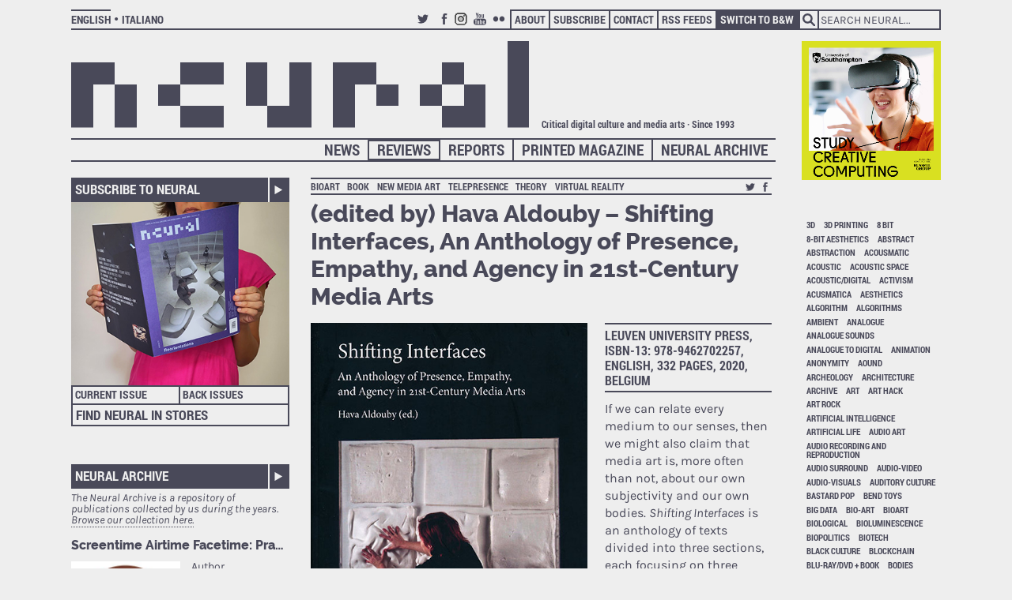

--- FILE ---
content_type: text/html; charset=UTF-8
request_url: https://neural.it/2021/02/edited-by-hava-aldouby-shifting-interfaces-an-anthology-of-presence-empathy-and-agency-in-21st-century-media-arts/
body_size: 18539
content:
<!DOCTYPE html>
<!--[if lt IE 7 ]> <html lang="en-US" class="no-js ie6"> <![endif]-->
<!--[if IE 7 ]>    <html lang="en-US" class="no-js ie7"> <![endif]-->
<!--[if IE 8 ]>    <html lang="en-US" class="no-js ie8"> <![endif]-->
<!--[if IE 9 ]>    <html lang="en-US" class="no-js ie9"> <![endif]-->
<!--[if (gt IE 9)|!(IE)]><!--> <html lang="en-US" class="no-js"> <!--<![endif]-->
<head>
<meta charset="UTF-8" />
<meta name="google-site-verification" content="rhEd9pvr9tXN-bphW2ybdvosKrFYHoj_2FqvKyVW4R4" />
<title>(edited by) Hava Aldouby – Shifting Interfaces, An Anthology of Presence, Empathy, and Agency in 21st-Century Media Arts | Neural</title>
<link rel="profile" href="http://gmpg.org/xfn/11" />

<link rel="stylesheet" media="all" href="https://neural.it/wp-content/themes/Neural/css/color.css" />
<link rel="stylesheet" media="all" href="https://neural.it/wp-content/themes/Neural/style.css" />
<link rel="stylesheet" media="print" href="https://neural.it/wp-content/themes/Neural/print.css" />
<link rel="pingback" href="https://neural.it/xmlrpc.php" />

<link rel="shortcut icon" href="https://neural.it/wp-content/themes/Neural/images/favicon.ico" /> 


<link rel='dns-prefetch' href='//s.w.org' />
<link rel="alternate" type="application/rss+xml" title="Neural &raquo; Feed" href="https://neural.it/feed/" />
<link rel="alternate" type="application/rss+xml" title="Neural &raquo; Comments Feed" href="https://neural.it/comments/feed/" />
		<script type="text/javascript">
			window._wpemojiSettings = {"baseUrl":"https:\/\/s.w.org\/images\/core\/emoji\/2\/72x72\/","ext":".png","svgUrl":"https:\/\/s.w.org\/images\/core\/emoji\/2\/svg\/","svgExt":".svg","source":{"concatemoji":"https:\/\/neural.it\/wp-includes\/js\/wp-emoji-release.min.js?ver=4.6.1"}};
			!function(a,b,c){function d(a){var c,d,e,f,g,h=b.createElement("canvas"),i=h.getContext&&h.getContext("2d"),j=String.fromCharCode;if(!i||!i.fillText)return!1;switch(i.textBaseline="top",i.font="600 32px Arial",a){case"flag":return i.fillText(j(55356,56806,55356,56826),0,0),!(h.toDataURL().length<3e3)&&(i.clearRect(0,0,h.width,h.height),i.fillText(j(55356,57331,65039,8205,55356,57096),0,0),c=h.toDataURL(),i.clearRect(0,0,h.width,h.height),i.fillText(j(55356,57331,55356,57096),0,0),d=h.toDataURL(),c!==d);case"diversity":return i.fillText(j(55356,57221),0,0),e=i.getImageData(16,16,1,1).data,f=e[0]+","+e[1]+","+e[2]+","+e[3],i.fillText(j(55356,57221,55356,57343),0,0),e=i.getImageData(16,16,1,1).data,g=e[0]+","+e[1]+","+e[2]+","+e[3],f!==g;case"simple":return i.fillText(j(55357,56835),0,0),0!==i.getImageData(16,16,1,1).data[0];case"unicode8":return i.fillText(j(55356,57135),0,0),0!==i.getImageData(16,16,1,1).data[0];case"unicode9":return i.fillText(j(55358,56631),0,0),0!==i.getImageData(16,16,1,1).data[0]}return!1}function e(a){var c=b.createElement("script");c.src=a,c.type="text/javascript",b.getElementsByTagName("head")[0].appendChild(c)}var f,g,h,i;for(i=Array("simple","flag","unicode8","diversity","unicode9"),c.supports={everything:!0,everythingExceptFlag:!0},h=0;h<i.length;h++)c.supports[i[h]]=d(i[h]),c.supports.everything=c.supports.everything&&c.supports[i[h]],"flag"!==i[h]&&(c.supports.everythingExceptFlag=c.supports.everythingExceptFlag&&c.supports[i[h]]);c.supports.everythingExceptFlag=c.supports.everythingExceptFlag&&!c.supports.flag,c.DOMReady=!1,c.readyCallback=function(){c.DOMReady=!0},c.supports.everything||(g=function(){c.readyCallback()},b.addEventListener?(b.addEventListener("DOMContentLoaded",g,!1),a.addEventListener("load",g,!1)):(a.attachEvent("onload",g),b.attachEvent("onreadystatechange",function(){"complete"===b.readyState&&c.readyCallback()})),f=c.source||{},f.concatemoji?e(f.concatemoji):f.wpemoji&&f.twemoji&&(e(f.twemoji),e(f.wpemoji)))}(window,document,window._wpemojiSettings);
		</script>
		<style type="text/css">
img.wp-smiley,
img.emoji {
	display: inline !important;
	border: none !important;
	box-shadow: none !important;
	height: 1em !important;
	width: 1em !important;
	margin: 0 .07em !important;
	vertical-align: -0.1em !important;
	background: none !important;
	padding: 0 !important;
}
</style>
<link rel='stylesheet' id='contact-form-7-css'  href='https://neural.it/wp-content/plugins/contact-form-7/includes/css/styles.css?ver=4.6' type='text/css' media='all' />
<script type='text/javascript' src='https://neural.it/wp-content/themes/Neural/js/modernizr-1.6.min.js?ver=4.6.1'></script>
<script type='text/javascript' src='https://neural.it/wp-content/plugins/ArchiveSearchClientPlugin/shared-archive-search-insert.js?ver=4.6.1'></script>
<script type='text/javascript' src='https://neural.it/wp-includes/js/jquery/jquery.js?ver=1.12.4'></script>
<script type='text/javascript' src='https://neural.it/wp-includes/js/jquery/jquery-migrate.min.js?ver=1.4.1'></script>
<script type='text/javascript'>
/* <![CDATA[ */
var aamLocal = {"nonce":"ecf7ac6293","ajaxurl":"https:\/\/neural.it\/wp-admin\/admin-ajax.php"};
/* ]]> */
</script>
<script type='text/javascript' src='//neural.it/wp-content/plugins/advanced-access-manager/media/js/aam-login.js?ver=4.6.1'></script>
<link rel='https://api.w.org/' href='https://neural.it/wp-json/' />
<link rel="EditURI" type="application/rsd+xml" title="RSD" href="https://neural.it/xmlrpc.php?rsd" />
<link rel="wlwmanifest" type="application/wlwmanifest+xml" href="https://neural.it/wp-includes/wlwmanifest.xml" /> 
<link rel='prev' title='Shotgun texting, portraying blocked means of expression' href='https://neural.it/2021/02/shotgun-texting-portraying-blocked-means-of-expression/' />
<link rel='next' title='Pedro Rebelo – Listen to me' href='https://neural.it/2021/02/pedro-rebelo-listen-to-me/' />
<meta name="generator" content="WordPress 4.6.1" />
<link rel="canonical" href="https://neural.it/2021/02/edited-by-hava-aldouby-shifting-interfaces-an-anthology-of-presence-empathy-and-agency-in-21st-century-media-arts/" />
<link rel='shortlink' href='https://neural.it/?p=34510' />
<link rel="alternate" type="application/json+oembed" href="https://neural.it/wp-json/oembed/1.0/embed?url=https%3A%2F%2Fneural.it%2F2021%2F02%2Fedited-by-hava-aldouby-shifting-interfaces-an-anthology-of-presence-empathy-and-agency-in-21st-century-media-arts%2F" />
<link rel="alternate" type="text/xml+oembed" href="https://neural.it/wp-json/oembed/1.0/embed?url=https%3A%2F%2Fneural.it%2F2021%2F02%2Fedited-by-hava-aldouby-shifting-interfaces-an-anthology-of-presence-empathy-and-agency-in-21st-century-media-arts%2F&#038;format=xml" />

<meta http-equiv="Content-Language" content="en-US" />
<style type="text/css" media="screen">
.qtrans_flag span { display:none }
.qtrans_flag { height:12px; width:18px; display:block }
.qtrans_flag_and_text { padding-left:20px }
.qtrans_flag_en { background:url(https://neural.it/wp-content/plugins/qtranslate/flags/gb.png) no-repeat }
.qtrans_flag_it { background:url(https://neural.it/wp-content/plugins/qtranslate/flags/it.png) no-repeat }
</style>
<link hreflang="it" href="http://neural.it/it/2021/02/edited-by-hava-aldouby-shifting-interfaces-an-anthology-of-presence-empathy-and-agency-in-21st-century-media-arts/" rel="alternate" />
<style data-context="foundation-flickity-css">/*! Flickity v2.0.2
http://flickity.metafizzy.co
---------------------------------------------- */.flickity-enabled{position:relative}.flickity-enabled:focus{outline:0}.flickity-viewport{overflow:hidden;position:relative;height:100%}.flickity-slider{position:absolute;width:100%;height:100%}.flickity-enabled.is-draggable{-webkit-tap-highlight-color:transparent;tap-highlight-color:transparent;-webkit-user-select:none;-moz-user-select:none;-ms-user-select:none;user-select:none}.flickity-enabled.is-draggable .flickity-viewport{cursor:move;cursor:-webkit-grab;cursor:grab}.flickity-enabled.is-draggable .flickity-viewport.is-pointer-down{cursor:-webkit-grabbing;cursor:grabbing}.flickity-prev-next-button{position:absolute;top:50%;width:44px;height:44px;border:none;border-radius:50%;background:#fff;background:hsla(0,0%,100%,.75);cursor:pointer;-webkit-transform:translateY(-50%);transform:translateY(-50%)}.flickity-prev-next-button:hover{background:#fff}.flickity-prev-next-button:focus{outline:0;box-shadow:0 0 0 5px #09F}.flickity-prev-next-button:active{opacity:.6}.flickity-prev-next-button.previous{left:10px}.flickity-prev-next-button.next{right:10px}.flickity-rtl .flickity-prev-next-button.previous{left:auto;right:10px}.flickity-rtl .flickity-prev-next-button.next{right:auto;left:10px}.flickity-prev-next-button:disabled{opacity:.3;cursor:auto}.flickity-prev-next-button svg{position:absolute;left:20%;top:20%;width:60%;height:60%}.flickity-prev-next-button .arrow{fill:#333}.flickity-page-dots{position:absolute;width:100%;bottom:-25px;padding:0;margin:0;list-style:none;text-align:center;line-height:1}.flickity-rtl .flickity-page-dots{direction:rtl}.flickity-page-dots .dot{display:inline-block;width:10px;height:10px;margin:0 8px;background:#333;border-radius:50%;opacity:.25;cursor:pointer}.flickity-page-dots .dot.is-selected{opacity:1}</style><style data-context="foundation-slideout-css">.slideout-menu{position:fixed;left:0;top:0;bottom:0;right:auto;z-index:0;width:256px;overflow-y:auto;-webkit-overflow-scrolling:touch;display:none}.slideout-menu.pushit-right{left:auto;right:0}.slideout-panel{position:relative;z-index:1;will-change:transform}.slideout-open,.slideout-open .slideout-panel,.slideout-open body{overflow:hidden}.slideout-open .slideout-menu{display:block}.pushit{display:none}</style><meta name="generator" content="Powered by Visual Composer - drag and drop page builder for WordPress."/>
<!--[if lte IE 9]><link rel="stylesheet" type="text/css" href="https://neural.it/wp-content/plugins/js_composer/assets/css/vc_lte_ie9.min.css" media="screen"><![endif]--><!--[if IE  8]><link rel="stylesheet" type="text/css" href="https://neural.it/wp-content/plugins/js_composer/assets/css/vc-ie8.min.css" media="screen"><![endif]--><style>.ios7.web-app-mode.has-fixed header{ background-color: rgba(0,0,0,.88);}</style><noscript><style type="text/css"> .wpb_animate_when_almost_visible { opacity: 1; }</style></noscript></head>
<body class="single single-post postid-34510 single-format-standard wpb-js-composer js-comp-ver-4.11.2.1 vc_responsive">
<!--[if lte IE 8 ]>
<noscript><strong>JavaScript is required for this website to be displayed correctly. Please enable JavaScript before continuing...</strong></noscript>
<![endif]-->
<div id="wrapper" class="hfeed">
	<div id="top">
    <ul class="qtrans_language_chooser" id="qtranslate-chooser"><li class="lang-en active"><a href="http://neural.it/2021/02/edited-by-hava-aldouby-shifting-interfaces-an-anthology-of-presence-empathy-and-agency-in-21st-century-media-arts/" hreflang="en" title="English"><span>English</span></a></li><li class="lang-it"><a href="http://neural.it/it/2021/02/edited-by-hava-aldouby-shifting-interfaces-an-anthology-of-presence-empathy-and-agency-in-21st-century-media-arts/" hreflang="it" title="Italiano"><span>Italiano</span></a></li></ul><div class="qtrans_widget_end"></div>			<form method="get" class="searchform" action="https://neural.it/">
		<label for="s" class="assistive-text">Search</label>
		<input type="submit" class="searchsubmit submit" name="submit" value="Search" /><input type="text" class="field s" name="s" placeholder="Search Neural..." onfocus="this.placeholder = ''" onblur="this.placeholder = 'Search Neural...'" />
	</form>
	  <ul id="topmenu">
		  <li class="social">
				<ul>
					<li><a class="twitter" href="http://twitter.com/_neural">Twitter</a></li>
					<li><a class="facebook" href="https://www.facebook.com/neural.magazine">Facebook</a></li>
					<li><a class="instagram" href="https://www.instagram.com/neural_mag/">Instagram</a></li>
					<li><a class="youtube" href="http://www.youtube.com/user/aaludovico">Youtube</a></li>
					<li><a class="flickr" href="http://www.flickr.com/photos/48831443@N00/sets">Flickr</a></li>
				</ul>			
			</li>
		  <li class="page_item page-item-4"><a href="https://neural.it/about/">About</a></li>
<li class="page_item page-item-6"><a href="https://neural.it/subscribe/">Subscribe</a></li>
<li class="page_item page-item-8"><a href="https://neural.it/contact/">Contact</a></li>
<li class="page_item page-item-17423"><a href="https://neural.it/rss-feeds/">RSS Feeds</a></li>
		  <li><a id="bw" href="javascript:toggleBW();">Switch to B&amp;W</a></li>
	  </ul>
  </div><!-- #top -->
	<div id="main">
	  <header id="header">
		  <section id="masthead">
			  <h1 id="site-title">
				  <a id="neural-title" href="https://neural.it/" title="Neural" rel="home">
						<img src="https://neural.it/wp-content/themes/Neural/images/neural-logo.svg" alt="Neural" />
					</a>
			  </h1>				
		    <p id="site-description">Critical digital culture and media arts · Since 1993</p>
		  </section><!-- #masthead -->
	    
		  <nav id="access" role="navigation">
		    			  <div class="skip-link screen-reader-text"><a href="#content" title="Skip to content">Skip to content</a></div>
			  			  <div class="mainmenu"><ul id="menu-mainmenu" class="menu"><li id="menu-item-16673" class="menu-item menu-item-type-custom menu-item-object-custom menu-item-16673"><a href="http://archive.neural.it">Neural Archive</a></li>
<li id="menu-item-363" class="menu-item menu-item-type-custom menu-item-object-custom menu-item-363"><a href="http://neural.it/issues">Printed Magazine</a></li>
<li id="menu-item-17384" class="menu-item menu-item-type-taxonomy menu-item-object-category menu-item-17384"><a href="https://neural.it/category/publishing/reports/">Reports</a></li>
<li id="menu-item-17383" class="menu-item menu-item-type-taxonomy menu-item-object-category current-post-ancestor current-menu-parent current-post-parent menu-item-17383"><a href="https://neural.it/category/publishing/reviews/">Reviews</a></li>
<li id="menu-item-17382" class="menu-item menu-item-type-taxonomy menu-item-object-category menu-item-17382"><a href="https://neural.it/category/publishing/news/">News</a></li>
</ul></div>		  </nav><!-- #access -->
	  </header><!-- #header -->

		<div id="container">
			

<div id="sidebar-left">
  <div id="subscribe" class="section">
		<h4 class="subscribe-title"><a href="https://neural.it/subscribe/">Subscribe to Neural </a></h4>
    <div class="subscribe-image"><a href="https://neural.it/subscribe/">			<div class="textwidget"><img src="http://neural.it/wp-content/uploads/2025/10/chiara_web.jpg" alt="Subscribe  to Neural" /></div>
		</a></div><div class="subscribe-image"><a href="https://neural.it/subscribe/">			<div class="textwidget"></div>
		</a></div>		<div class="subscribe-box">
			<h4 class="half first">
				<a href="https://neural.it/issues/neural-77-reorientations/" title="&lt;!--:en--&gt;Neural 77, Reorientations&lt;!--:--&gt;&lt;!--:it--&gt;Neural 77, Reorientations&lt;!--:--&gt;" >Current Issue</a>			</h4>
			<h4 class="half last"><a href="https://neural.it/issues/">Back Issues </a></h4>
			<h4><a href="https://neural.it/stores/">Find Neural in Stores </a></h4>
		</div><!-- .subscribe-box -->	
	</div> <!-- #subscribe -->

	<div id="archive" class="section">
		<h4><a href="https://archive.neural.it/init">Neural Archive </a></h4>
		<p class="about">The Neural Archive is a repository of publications collected by us during the years. 		<a href="https://archive.neural.it/init/default" title="The Neural Archive">Browse our collection here. </a></p>
		<iframe src="https://archive.neural.it/init/default/iframe_latest" id="get-archive" name="get-archive">
      <p>Your browser does not support iframes.</p>
    </iframe>
	</div> <!-- #archive -->
  
  <div class="microposts section">		
		<h4><a href="https://neural.it/microposts/">Microposts </a></h4>  
    			    <article id="post-31349" class="post-31349 neural_microposts type-neural_microposts status-publish hentry">
				    						<div class="micropost-image">
							<a class="title" href="https://neural.it/microposts/clarke-blackham-unknown-restyle-of-neural/" title="Permalink to Clarke Blackham – Unknown Restyle Of Neural" rel="bookmark">
																	<p class="post-image"><img width="600" height="787" src="https://neural.it/wp-content/uploads/2016/11/neural.jpg" class="attachment-full-width size-full-width" alt="neural" srcset="https://neural.it/wp-content/uploads/2016/11/neural.jpg 600w, https://neural.it/wp-content/uploads/2016/11/neural-229x300.jpg 229w" sizes="(max-width: 600px) 100vw, 600px" /></p>
															</a>
			      	<p class="entry-meta"><span class="date"><a href="https://neural.it/microposts/clarke-blackham-unknown-restyle-of-neural/" rel="bookmark">24 Nov</a></span><span class="social">
<!-- Start WP Socializer Plugin - Retweet Button -->
<a href="http://twitter.com/?status=RT @_neural (edited by) Hava Aldouby – Shifting Interfaces, An Anthology of Presence, Empathy, and Agency in 21st-Century Media Arts https://neural.it/?p=31349" class=retweet>Retweet this</a>
<!-- End WP Socializer Plugin - Retweet Button -->

<!-- Start WP Socializer Plugin - Facebook Button -->
<a href="https://www.facebook.com/sharer.php?u=https%3A%2F%2Fneural.it%2F2021%2F02%2Fedited-by-hava-aldouby-shifting-interfaces-an-anthology-of-presence-empathy-and-agency-in-21st-century-media-arts%2F" class=fb-share>Share on Facebook</a>
<!-- End WP Socializer Plugin - Facebook Button -->
</span></p>
						</div><!-- .micropost-image -->
			     	<div class="entry-content">
				   	 <p>Sometimes the online world reveals unsuspected parallel dimensions. This is an <a href="http://www.clarkeb.com/neural" target="_blank">unknown restyle of Neural</a> independently (and secretly as we never knew about it) made by NY-based Motion and Graphic Designer, Clarke Blackham. Very nicely made, perhaps only a bit glossier for the magazine&#8217;s line, it testifies once more how even your most familiar outcomes can have another life somewhere else.</p>
				    </div><!-- .entry-content -->
			    </article><!-- #post-## -->
	    			    <article id="post-31011" class="post-31011 neural_microposts type-neural_microposts status-publish hentry">
				    						<div class="micropost-image">
							<a class="title" href="https://neural.it/microposts/mechanical-techno-machine-music-declinations/" title="Permalink to Mechanical Techno, machine music declinations" rel="bookmark">
																	<p class="post-image"><img width="818" height="460" src="https://neural.it/wp-content/uploads/2016/07/MechanicalTechno.jpg" class="attachment-full-width size-full-width" alt="MechanicalTechno" srcset="https://neural.it/wp-content/uploads/2016/07/MechanicalTechno.jpg 818w, https://neural.it/wp-content/uploads/2016/07/MechanicalTechno-300x169.jpg 300w, https://neural.it/wp-content/uploads/2016/07/MechanicalTechno-768x432.jpg 768w" sizes="(max-width: 818px) 100vw, 818px" /></p>
															</a>
			      	<p class="entry-meta"><span class="date"><a href="https://neural.it/microposts/mechanical-techno-machine-music-declinations/" rel="bookmark">02 Jul</a></span><span class="social">
<!-- Start WP Socializer Plugin - Retweet Button -->
<a href="http://twitter.com/?status=RT @_neural (edited by) Hava Aldouby – Shifting Interfaces, An Anthology of Presence, Empathy, and Agency in 21st-Century Media Arts https://neural.it/?p=31011" class=retweet>Retweet this</a>
<!-- End WP Socializer Plugin - Retweet Button -->

<!-- Start WP Socializer Plugin - Facebook Button -->
<a href="https://www.facebook.com/sharer.php?u=https%3A%2F%2Fneural.it%2F2021%2F02%2Fedited-by-hava-aldouby-shifting-interfaces-an-anthology-of-presence-empathy-and-agency-in-21st-century-media-arts%2F" class=fb-share>Share on Facebook</a>
<!-- End WP Socializer Plugin - Facebook Button -->
</span></p>
						</div><!-- .micropost-image -->
			     	<div class="entry-content">
				   	 <p>The value of craft after software sounds rampant sometimes, expressing the freedom of escaping repetitive taps and clicks to accomplish some assumed tasks. Mixing media, electricity, electronics, mechanics and inert objects Graham Dunning has realised a structured track/performance/open script in his &#8220;<a href="https://grahamdunning.com/portfolio/mechanical-techno-ghost-in-the-machine-music/" target="_blank">Mechanical Techno: Ghost in the Machine Music</a>.&#8221; More than a proof of concept a machine music declination.</p>
				    </div><!-- .entry-content -->
			    </article><!-- #post-## -->
	    			    <article id="post-30986" class="post-30986 neural_microposts type-neural_microposts status-publish hentry">
				    						<div class="micropost-image">
							<a class="title" href="https://neural.it/microposts/ascii-graffiti-referential-public-art/" title="Permalink to ASCII-graffiti, referential public art" rel="bookmark">
																	<p class="post-image"><img width="600" height="383" src="https://neural.it/wp-content/uploads/2016/06/AsciGraffiti.jpg" class="attachment-full-width size-full-width" alt="AsciGraffiti" srcset="https://neural.it/wp-content/uploads/2016/06/AsciGraffiti.jpg 600w, https://neural.it/wp-content/uploads/2016/06/AsciGraffiti-300x192.jpg 300w" sizes="(max-width: 600px) 100vw, 600px" /></p>
															</a>
			      	<p class="entry-meta"><span class="date"><a href="https://neural.it/microposts/ascii-graffiti-referential-public-art/" rel="bookmark">30 Jun</a></span><span class="social">
<!-- Start WP Socializer Plugin - Retweet Button -->
<a href="http://twitter.com/?status=RT @_neural (edited by) Hava Aldouby – Shifting Interfaces, An Anthology of Presence, Empathy, and Agency in 21st-Century Media Arts https://neural.it/?p=30986" class=retweet>Retweet this</a>
<!-- End WP Socializer Plugin - Retweet Button -->

<!-- Start WP Socializer Plugin - Facebook Button -->
<a href="https://www.facebook.com/sharer.php?u=https%3A%2F%2Fneural.it%2F2021%2F02%2Fedited-by-hava-aldouby-shifting-interfaces-an-anthology-of-presence-empathy-and-agency-in-21st-century-media-arts%2F" class=fb-share>Share on Facebook</a>
<!-- End WP Socializer Plugin - Facebook Button -->
</span></p>
						</div><!-- .micropost-image -->
			     	<div class="entry-content">
				   	 <p>Isn&#8217;t ASCII Art a perfect form of &#8220;graffiti&#8221; in 2010s? The 8-bit aesthetics is among the strongest visual references connecting the analogue recent past with the omni-digital present, so why not adopt it to finally have some public art embedded in the present? In Varberg, Sweden, 2016, the <a href="http://goto80.com/blog/ascii-graffiti-again" target="_blank">GOTO80</a> crew (feat: Karin Andersson) did it, choosing (not by accident) the Mo Soul Amiga-font.</p>
				    </div><!-- .entry-content -->
			    </article><!-- #post-## -->
	    			    <article id="post-30981" class="post-30981 neural_microposts type-neural_microposts status-publish hentry">
				    						<div class="micropost-image">
							<a class="title" href="https://neural.it/microposts/yesno-aural-and-clickable-enjoyment/" title="Permalink to YesNo, aural and clickable enjoyment" rel="bookmark">
																	<p class="post-image"><img width="600" height="352" src="https://neural.it/wp-content/uploads/2016/06/YesNo.jpg" class="attachment-full-width size-full-width" alt="YesNo" srcset="https://neural.it/wp-content/uploads/2016/06/YesNo.jpg 600w, https://neural.it/wp-content/uploads/2016/06/YesNo-300x176.jpg 300w" sizes="(max-width: 600px) 100vw, 600px" /></p>
															</a>
			      	<p class="entry-meta"><span class="date"><a href="https://neural.it/microposts/yesno-aural-and-clickable-enjoyment/" rel="bookmark">29 Jun</a></span><span class="social">
<!-- Start WP Socializer Plugin - Retweet Button -->
<a href="http://twitter.com/?status=RT @_neural (edited by) Hava Aldouby – Shifting Interfaces, An Anthology of Presence, Empathy, and Agency in 21st-Century Media Arts https://neural.it/?p=30981" class=retweet>Retweet this</a>
<!-- End WP Socializer Plugin - Retweet Button -->

<!-- Start WP Socializer Plugin - Facebook Button -->
<a href="https://www.facebook.com/sharer.php?u=https%3A%2F%2Fneural.it%2F2021%2F02%2Fedited-by-hava-aldouby-shifting-interfaces-an-anthology-of-presence-empathy-and-agency-in-21st-century-media-arts%2F" class=fb-share>Share on Facebook</a>
<!-- End WP Socializer Plugin - Facebook Button -->
</span></p>
						</div><!-- .micropost-image -->
			     	<div class="entry-content">
				   	 <p><a href="http://www.staubrauschen.de/compatible/" target="_blank">YesNo</a> by Timo Kahlen feels like &#8220;traditional&#8221; net art, a well crafted stuck webpage for the user&#8217;s aural and clickable enjoyment.</p>
<p>&nbsp;</p>
				    </div><!-- .entry-content -->
			    </article><!-- #post-## -->
	    			    <article id="post-30359" class="post-30359 neural_microposts type-neural_microposts status-publish hentry">
				    						<div class="micropost-image">
							<a class="title" href="https://neural.it/microposts/andy-warhol-apple-from-ads/" title="Permalink to Andy Warhol, Apple (from Ads)" rel="bookmark">
																	<p class="post-image"><img width="600" height="694" src="https://neural.it/wp-content/uploads/2016/02/AppleForAds.jpg" class="attachment-full-width size-full-width" alt="AppleForAds" srcset="https://neural.it/wp-content/uploads/2016/02/AppleForAds.jpg 600w, https://neural.it/wp-content/uploads/2016/02/AppleForAds-259x300.jpg 259w" sizes="(max-width: 600px) 100vw, 600px" /></p>
															</a>
			      	<p class="entry-meta"><span class="date"><a href="https://neural.it/microposts/andy-warhol-apple-from-ads/" rel="bookmark">29 Feb</a></span><span class="social">
<!-- Start WP Socializer Plugin - Retweet Button -->
<a href="http://twitter.com/?status=RT @_neural (edited by) Hava Aldouby – Shifting Interfaces, An Anthology of Presence, Empathy, and Agency in 21st-Century Media Arts https://neural.it/?p=30359" class=retweet>Retweet this</a>
<!-- End WP Socializer Plugin - Retweet Button -->

<!-- Start WP Socializer Plugin - Facebook Button -->
<a href="https://www.facebook.com/sharer.php?u=https%3A%2F%2Fneural.it%2F2021%2F02%2Fedited-by-hava-aldouby-shifting-interfaces-an-anthology-of-presence-empathy-and-agency-in-21st-century-media-arts%2F" class=fb-share>Share on Facebook</a>
<!-- End WP Socializer Plugin - Facebook Button -->
</span></p>
						</div><!-- .micropost-image -->
			     	<div class="entry-content">
				   	 <p>The relationship between Andy Warhol and personal computers (becoming quite popular during his last years) has been only partially investigated beyond his Amiga works. In November 2015, Sotheby’s sold his “<a href="http://www.sothebys.com/en/auctions/ecatalogue/2015/contemporary-art-day-auction-n09421/lot.102.html">Apple (from Ads)</a>” (acrylic and silkscreen ink on canvas) for 910.000 USD, and in catalogue’s notes Warhol tells about his meeting with Steve Jobs insisting to give him one and showing him how to draw (even if still in black and white): “we went into Sean [John Lennon&#8217;s son]&#8217;s bedroom–and there was a kid there setting up the Apple computer that Sean had gotten as a present, the Macintosh model. I said that once some man had been calling me a lot wanting to give me one, but that I&#8217;d never called him back or something, and then the kid looked up and said, &#8216;Yeah, that was me. I&#8217;m Steve Jobs.&#8217; And he looked so young, like a college guy. And he told me that he would still send me one now. And then he gave me a lesson on drawing with it. It only comes in black and white now, but they&#8217;ll make it soon in color&#8230;I felt so old and out of it with this young whiz guy right there who helped invent it.&#8221; </p>
<p>&nbsp;</p>
				    </div><!-- .entry-content -->
			    </article><!-- #post-## -->
	    			    <article id="post-30130" class="post-30130 neural_microposts type-neural_microposts status-publish hentry">
				    						<div class="micropost-image">
							<a class="title" href="https://neural.it/microposts/harsh-noise-wally-sophisticated-mashup-of-comic-strip-and-noise-music/" title="Permalink to Harsh Noise Wally, sophisticated mashup of comic strip and noise music" rel="bookmark">
																	<p class="post-image"><img width="940" height="320" src="https://neural.it/wp-content/uploads/2016/01/tumblr_nsk9pr8SpP1ucszfeo1_1280.jpg" class="attachment-full-width size-full-width" alt="Harsh Noise Wally" srcset="https://neural.it/wp-content/uploads/2016/01/tumblr_nsk9pr8SpP1ucszfeo1_1280.jpg 940w, https://neural.it/wp-content/uploads/2016/01/tumblr_nsk9pr8SpP1ucszfeo1_1280-300x102.jpg 300w" sizes="(max-width: 940px) 100vw, 940px" /></p>
															</a>
			      	<p class="entry-meta"><span class="date"><a href="https://neural.it/microposts/harsh-noise-wally-sophisticated-mashup-of-comic-strip-and-noise-music/" rel="bookmark">10 Jan</a></span><span class="social">
<!-- Start WP Socializer Plugin - Retweet Button -->
<a href="http://twitter.com/?status=RT @_neural (edited by) Hava Aldouby – Shifting Interfaces, An Anthology of Presence, Empathy, and Agency in 21st-Century Media Arts https://neural.it/?p=30130" class=retweet>Retweet this</a>
<!-- End WP Socializer Plugin - Retweet Button -->

<!-- Start WP Socializer Plugin - Facebook Button -->
<a href="https://www.facebook.com/sharer.php?u=https%3A%2F%2Fneural.it%2F2021%2F02%2Fedited-by-hava-aldouby-shifting-interfaces-an-anthology-of-presence-empathy-and-agency-in-21st-century-media-arts%2F" class=fb-share>Share on Facebook</a>
<!-- End WP Socializer Plugin - Facebook Button -->
</span></p>
						</div><!-- .micropost-image -->
			     	<div class="entry-content">
				   	 <p><a href="http://harshnoisewally.tumblr.com">Harsh Noise Wally</a>, is a sophisticated mashup mixing strips of Wally, the lazy and cynic colleague of Dilbert with some epic noise music extreme attitudes. Well conceived and assembled.</p>
<p>&nbsp;</p>
				    </div><!-- .entry-content -->
			    </article><!-- #post-## -->
	    			    <article id="post-29756" class="post-29756 neural_microposts type-neural_microposts status-publish hentry">
				    						<div class="micropost-image">
							<a class="title" href="https://neural.it/microposts/a-huge-eye-shaped-screen-scanning-people-in-front-of-birmingham-railway-station/" title="Permalink to A huge eye-shaped screen scanning people in front of Birmingham railway station" rel="bookmark">
																	<p class="post-image"><img width="615" height="409" src="https://neural.it/wp-content/uploads/2015/08/scanning-eye-shaped-big-screen-at-Birmingham-New-Street-railway-station.jpg" class="attachment-full-width size-full-width" alt="scanning eye-shaped big screen at Birmingham New Street railway station" srcset="https://neural.it/wp-content/uploads/2015/08/scanning-eye-shaped-big-screen-at-Birmingham-New-Street-railway-station.jpg 615w, https://neural.it/wp-content/uploads/2015/08/scanning-eye-shaped-big-screen-at-Birmingham-New-Street-railway-station-300x199.jpg 300w" sizes="(max-width: 615px) 100vw, 615px" /></p>
															</a>
			      	<p class="entry-meta"><span class="date"><a href="https://neural.it/microposts/a-huge-eye-shaped-screen-scanning-people-in-front-of-birmingham-railway-station/" rel="bookmark">29 Aug</a></span><span class="social">
<!-- Start WP Socializer Plugin - Retweet Button -->
<a href="http://twitter.com/?status=RT @_neural (edited by) Hava Aldouby – Shifting Interfaces, An Anthology of Presence, Empathy, and Agency in 21st-Century Media Arts https://neural.it/?p=29756" class=retweet>Retweet this</a>
<!-- End WP Socializer Plugin - Retweet Button -->

<!-- Start WP Socializer Plugin - Facebook Button -->
<a href="https://www.facebook.com/sharer.php?u=https%3A%2F%2Fneural.it%2F2021%2F02%2Fedited-by-hava-aldouby-shifting-interfaces-an-anthology-of-presence-empathy-and-agency-in-21st-century-media-arts%2F" class=fb-share>Share on Facebook</a>
<!-- End WP Socializer Plugin - Facebook Button -->
</span></p>
						</div><!-- .micropost-image -->
			     	<div class="entry-content">
				   	 <p>Minority Report comes closer&#8230; Three huge screens at Birmingham New Street railway station are scanning passers-by and play advertisements accordingly. http://www.birminghammail.co.uk/news/midlands-news/new-street-station-advertising-screens-9920400</p>
<p>&nbsp;</p>
				    </div><!-- .entry-content -->
			    </article><!-- #post-## -->
	    			    <article id="post-29443" class="post-29443 neural_microposts type-neural_microposts status-publish hentry">
				    						<div class="micropost-image">
							<a class="title" href="https://neural.it/microposts/gopro-ancestors-in-the-1960s-and-1970s/" title="Permalink to GoPro ancestors in the 1960s and 1970s" rel="bookmark">
																	<p class="post-image"><img width="640" height="751" src="https://neural.it/wp-content/uploads/2015/07/gopro-1960s-stewart-02.jpg" class="attachment-full-width size-full-width" alt="GoPro ancestors" srcset="https://neural.it/wp-content/uploads/2015/07/gopro-1960s-stewart-02.jpg 640w, https://neural.it/wp-content/uploads/2015/07/gopro-1960s-stewart-02-255x300.jpg 255w" sizes="(max-width: 640px) 100vw, 640px" /></p>
															</a>
			      	<p class="entry-meta"><span class="date"><a href="https://neural.it/microposts/gopro-ancestors-in-the-1960s-and-1970s/" rel="bookmark">08 Jul</a></span><span class="social">
<!-- Start WP Socializer Plugin - Retweet Button -->
<a href="http://twitter.com/?status=RT @_neural (edited by) Hava Aldouby – Shifting Interfaces, An Anthology of Presence, Empathy, and Agency in 21st-Century Media Arts https://neural.it/?p=29443" class=retweet>Retweet this</a>
<!-- End WP Socializer Plugin - Retweet Button -->

<!-- Start WP Socializer Plugin - Facebook Button -->
<a href="https://www.facebook.com/sharer.php?u=https%3A%2F%2Fneural.it%2F2021%2F02%2Fedited-by-hava-aldouby-shifting-interfaces-an-anthology-of-presence-empathy-and-agency-in-21st-century-media-arts%2F" class=fb-share>Share on Facebook</a>
<!-- End WP Socializer Plugin - Facebook Button -->
</span></p>
						</div><!-- .micropost-image -->
			     	<div class="entry-content">
				   	 <p><a href="http://kottke.org/14/04/gopro-circa-the-1960s" target="_blank">GoPro ancestors in the 1960s and 1970s</a>, mainly sport and movie persons like F1 driver Jackie Stewart, Bob Sinclair and Steve McQueen.</p>
<p>&nbsp;</p>
				    </div><!-- .entry-content -->
			    </article><!-- #post-## -->
	      </div><!-- .microposts -->
</div><!-- /sidebar-left -->


			<div id="content" role="main">
			

				<article id="post-34510" class="post-34510 post type-post status-publish format-standard has-post-thumbnail hentry category-reviews tag-bioart tag-book tag-new-media-art tag-telepresence tag-theory tag-virtual-reality post-content-text postcontent-text">
				  <header>
				    <p class="entry-meta"><span class="tag-links">  <a href="https://neural.it/tag/bioart/" rel="tag">bioart</a><a href="https://neural.it/tag/book/" rel="tag">book</a><a href="https://neural.it/tag/new-media-art/" rel="tag">new media art</a><a href="https://neural.it/tag/telepresence/" rel="tag">telepresence</a><a href="https://neural.it/tag/theory/" rel="tag">theory</a><a href="https://neural.it/tag/virtual-reality/" rel="tag">virtual reality</a> </span><span class="social">
<!-- Start WP Socializer Plugin - Retweet Button -->
<a href="http://twitter.com/?status=RT @_neural (edited by) Hava Aldouby – Shifting Interfaces, An Anthology of Presence, Empathy, and Agency in 21st-Century Media Arts https://neural.it/?p=34510" class=retweet>Retweet this</a>
<!-- End WP Socializer Plugin - Retweet Button -->

<!-- Start WP Socializer Plugin - Facebook Button -->
<a href="https://www.facebook.com/sharer.php?u=https%3A%2F%2Fneural.it%2F2021%2F02%2Fedited-by-hava-aldouby-shifting-interfaces-an-anthology-of-presence-empathy-and-agency-in-21st-century-media-arts%2F" class=fb-share>Share on Facebook</a>
<!-- End WP Socializer Plugin - Facebook Button -->
</span></p><!-- #entry-meta -->						
						<h2 class="entry-title">(edited by) Hava Aldouby – Shifting Interfaces, An Anthology of Presence, Empathy, and Agency in 21st-Century Media Arts</h2>
					</header>				  
					<div class="entry-content">
											    <p class="post-image" title="Permalink to (edited by) Hava Aldouby – Shifting Interfaces, An Anthology of Presence, Empathy, and Agency in 21st-Century Media Arts" rel="bookmark">
						    <img width="600" height="803" src="https://neural.it/wp-content/uploads/2021/02/edited-by-Hava-Aldouby-Shifting-Interfaces-An-Anthology-of-Presence-Empathy-and-Agency-in-21st-Century-Media-Arts-OK.jpg" class="attachment- size-" alt="edited-by-hava-aldouby-shifting-interfaces-an-anthology-of-presence-empathy-and-agency-in-21st-century-media-arts-ok" srcset="https://neural.it/wp-content/uploads/2021/02/edited-by-Hava-Aldouby-Shifting-Interfaces-An-Anthology-of-Presence-Empathy-and-Agency-in-21st-Century-Media-Arts-OK.jpg 600w, https://neural.it/wp-content/uploads/2021/02/edited-by-Hava-Aldouby-Shifting-Interfaces-An-Anthology-of-Presence-Empathy-and-Agency-in-21st-Century-Media-Arts-OK-224x300.jpg 224w" sizes="(max-width: 600px) 100vw, 600px" />							</p>
					  						<p><strong class="pub-details">Leuven University Press, ISBN-13: 978-9462702257, English, 332 pages, 2020, Belgium</strong>      </p>
<p>If we can relate every medium to our senses, then we might also claim that media art is, more often than not, about our own subjectivity and our own bodies. <em>Shifting Interfaces</em> is an anthology of texts divided into three sections, each focusing on three different fields that affect our self-awareness. The first section features essays on the perception of our own presence and body, exploring the ephemeral dimensions of simulation (VR, telepresence, avatars), these spaces where intersubjectivity can manifest itself across different protocols. The second section critiques our lack of agency in embracing industrial and voracious big data platforms, discussing collective counter-strategies, including artworks that attack the outcomes of digital surveillance. In the third section, several examples of non-human agents are explored, including biomedia art (with Jens Hauser discussing bacteria, for example), through to technologies that question human supremacy, or those that enhance human nature through previously impossible perspectives (drones).  The selection of essays looks for “new forms of connectivity”, Aldouby argues. All contributions are academically and artistically on the cutting edge, and, displaying a critical awareness of various aspects of presence, empathy and agency, they provide the reader with a consistent, multifaceted overview. </p>
<p>&nbsp;</p>
											</div><!-- .entry-content -->
										<footer class="entry-utility">
						<p class="entry-meta">
							<span class="author vcard"><a class="url fn n" href="https://neural.it/author/admin/" title="View all posts by Neural">Neural</a></span> <span class="date"><a href="https://neural.it/2021/02/edited-by-hava-aldouby-shifting-interfaces-an-anthology-of-presence-empathy-and-agency-in-21st-century-media-arts/" rel="bookmark"><time datetime="2021-02-08T09:20:55+00:00" pubdate>8 Feb 2021</time></a></span>						</p><!-- .entry-meta -->
					</footer><!-- .entry-utility -->
				</article><!-- #post-## -->

				<nav id="nav-below" class="navigation">
					<div class="nav-previous"><a href="https://neural.it/2021/02/shotgun-texting-portraying-blocked-means-of-expression/" rel="prev">Shotgun texting, portraying blocked means of expression</a></div>
					<div class="nav-next"><a href="https://neural.it/2021/02/pedro-rebelo-listen-to-me/" rel="next">Pedro Rebelo – Listen to me</a></div>
				</nav><!-- #nav-below -->


			</div><!-- #content -->


	</div><!-- #container -->
  </div><!-- #main -->

		<div id="primary" class="widget-area" role="complementary">
				<!-- Advertising -->
				<div id="p-images" class="section">
																	  
						  <article id="post-36484" class="post-36484 neuralads type-neuralads status-publish hentry position-first-ad">
							  			
								  <div class="entry-image">
							      <a href="https://digital.ucas.com/coursedisplay/courses/4efa4544-3c9a-437e-86f2-cccc78d7e32c?backUrl=https:%2F%2Fwww.ucas.com%2Fexplore%2Frelated%2F0f5d882f-2ebe-1b13-fc9d-98363e55d1d4&studyYear=current" rel="BANNER Creative Computing University of Southampton" target="_blank">
									    <img width="750" height="750" src="https://neural.it/wp-content/uploads/2024/07/Banner_University-of-Southampton_Creative-Computing.png" class="attachment-full size-full" alt="Banner Creative Computing University of Southampton" srcset="https://neural.it/wp-content/uploads/2024/07/Banner_University-of-Southampton_Creative-Computing.png 750w, https://neural.it/wp-content/uploads/2024/07/Banner_University-of-Southampton_Creative-Computing-150x150.png 150w, https://neural.it/wp-content/uploads/2024/07/Banner_University-of-Southampton_Creative-Computing-300x300.png 300w, https://neural.it/wp-content/uploads/2024/07/Banner_University-of-Southampton_Creative-Computing-144x144.png 144w" sizes="(max-width: 750px) 100vw, 750px" />								    </a>
								  </div>
						  </article><!-- #post-## -->
  									</div> <!-- #p-images -->
				
		    <ul class="post_tags"><li><a href='https://neural.it/tag/3d/' title='3D Tag' class='3d'>3D</a></li><li><a href='https://neural.it/tag/3d-printing/' title='3D printing Tag' class='3d-printing'>3D printing</a></li><li><a href='https://neural.it/tag/8-bit/' title='8 bit Tag' class='8-bit'>8 bit</a></li><li><a href='https://neural.it/tag/8-bit-aesthetics/' title='8-bit aesthetics Tag' class='8-bit-aesthetics'>8-bit aesthetics</a></li><li><a href='https://neural.it/tag/abstract/' title='abstract Tag' class='abstract'>abstract</a></li><li><a href='https://neural.it/tag/abstraction/' title='abstraction Tag' class='abstraction'>abstraction</a></li><li><a href='https://neural.it/tag/acousmatic/' title='acousmatic Tag' class='acousmatic'>acousmatic</a></li><li><a href='https://neural.it/tag/acoustic/' title='acoustic Tag' class='acoustic'>acoustic</a></li><li><a href='https://neural.it/tag/acoustic-space/' title='acoustic space Tag' class='acoustic-space'>acoustic space</a></li><li><a href='https://neural.it/tag/acousticdigital/' title='acoustic/digital Tag' class='acousticdigital'>acoustic/digital</a></li><li><a href='https://neural.it/tag/activism/' title='activism Tag' class='activism'>activism</a></li><li><a href='https://neural.it/tag/acusmatica/' title='acusmatica Tag' class='acusmatica'>acusmatica</a></li><li><a href='https://neural.it/tag/aesthetics/' title='aesthetics Tag' class='aesthetics'>aesthetics</a></li><li><a href='https://neural.it/tag/algorithm/' title='algorithm Tag' class='algorithm'>algorithm</a></li><li><a href='https://neural.it/tag/algorithms/' title='algorithms Tag' class='algorithms'>algorithms</a></li><li><a href='https://neural.it/tag/ambient/' title='ambient Tag' class='ambient'>ambient</a></li><li><a href='https://neural.it/tag/analogue/' title='analogue Tag' class='analogue'>analogue</a></li><li><a href='https://neural.it/tag/analogue-sounds/' title='analogue sounds Tag' class='analogue-sounds'>analogue sounds</a></li><li><a href='https://neural.it/tag/analogue-to-digital/' title='analogue to digital Tag' class='analogue-to-digital'>analogue to digital</a></li><li><a href='https://neural.it/tag/animation/' title='animation Tag' class='animation'>animation</a></li><li><a href='https://neural.it/tag/anonymity/' title='anonymity Tag' class='anonymity'>anonymity</a></li><li><a href='https://neural.it/tag/aound/' title='aound Tag' class='aound'>aound</a></li><li><a href='https://neural.it/tag/archeology/' title='archeology Tag' class='archeology'>archeology</a></li><li><a href='https://neural.it/tag/architecture/' title='architecture Tag' class='architecture'>architecture</a></li><li><a href='https://neural.it/tag/archive/' title='archive Tag' class='archive'>archive</a></li><li><a href='https://neural.it/tag/art/' title='art Tag' class='art'>art</a></li><li><a href='https://neural.it/tag/art-hack/' title='art hack Tag' class='art-hack'>art hack</a></li><li><a href='https://neural.it/tag/art-rock/' title='art rock Tag' class='art-rock'>art rock</a></li><li><a href='https://neural.it/tag/artificial-intelligence/' title='artificial intelligence Tag' class='artificial-intelligence'>artificial intelligence</a></li><li><a href='https://neural.it/tag/artificial-life/' title='artificial life Tag' class='artificial-life'>artificial life</a></li><li><a href='https://neural.it/tag/audio-art/' title='audio art Tag' class='audio-art'>audio art</a></li><li><a href='https://neural.it/tag/audio-recording-and-reproduction/' title='audio recording and reproduction Tag' class='audio-recording-and-reproduction'>audio recording and reproduction</a></li><li><a href='https://neural.it/tag/audio-surround/' title='audio surround Tag' class='audio-surround'>audio surround</a></li><li><a href='https://neural.it/tag/audio-video/' title='audio-video Tag' class='audio-video'>audio-video</a></li><li><a href='https://neural.it/tag/audio-visuals/' title='audio-visuals Tag' class='audio-visuals'>audio-visuals</a></li><li><a href='https://neural.it/tag/auditory-culture/' title='auditory culture Tag' class='auditory-culture'>auditory culture</a></li><li><a href='https://neural.it/tag/bastard-pop/' title='bastard pop Tag' class='bastard-pop'>bastard pop</a></li><li><a href='https://neural.it/tag/bend-toys/' title='bend toys Tag' class='bend-toys'>bend toys</a></li><li><a href='https://neural.it/tag/big-data/' title='big data Tag' class='big-data'>big data</a></li><li><a href='https://neural.it/tag/bio-art/' title='bio-art Tag' class='bio-art'>bio-art</a></li><li><a href='https://neural.it/tag/bioart/' title='bioart Tag' class='bioart'>bioart</a></li><li><a href='https://neural.it/tag/biological/' title='biological Tag' class='biological'>biological</a></li><li><a href='https://neural.it/tag/bioluminescence/' title='bioluminescence Tag' class='bioluminescence'>bioluminescence</a></li><li><a href='https://neural.it/tag/biopolitics/' title='biopolitics Tag' class='biopolitics'>biopolitics</a></li><li><a href='https://neural.it/tag/biotech/' title='biotech Tag' class='biotech'>biotech</a></li><li><a href='https://neural.it/tag/black-culture/' title='black culture Tag' class='black-culture'>black culture</a></li><li><a href='https://neural.it/tag/blockchain/' title='blockchain Tag' class='blockchain'>blockchain</a></li><li><a href='https://neural.it/tag/blu-raydvd-book/' title='Blu-Ray/DVD + book Tag' class='blu-raydvd-book'>Blu-Ray/DVD + book</a></li><li><a href='https://neural.it/tag/bodies/' title='bodies Tag' class='bodies'>bodies</a></li><li><a href='https://neural.it/tag/book/' title='book Tag' class='book'>book</a></li><li><a href='https://neural.it/tag/book-other-media/' title='book + other media Tag' class='book-other-media'>book + other media</a></li><li><a href='https://neural.it/tag/booklet/' title='booklet Tag' class='booklet'>booklet</a></li><li><a href='https://neural.it/tag/books/' title='books Tag' class='books'>books</a></li><li><a href='https://neural.it/tag/bookshop/' title='bookshop Tag' class='bookshop'>bookshop</a></li><li><a href='https://neural.it/tag/breakcore/' title='breakcore Tag' class='breakcore'>breakcore</a></li><li><a href='https://neural.it/tag/broadcast/' title='broadcast Tag' class='broadcast'>broadcast</a></li><li><a href='https://neural.it/tag/brutalism/' title='brutalism Tag' class='brutalism'>brutalism</a></li><li><a href='https://neural.it/tag/capitalism/' title='capitalism Tag' class='capitalism'>capitalism</a></li><li><a href='https://neural.it/tag/carsten-nicolai/' title='Carsten Nicolai Tag' class='carsten-nicolai'>Carsten Nicolai</a></li><li><a href='https://neural.it/tag/cd-dvd/' title='cd + dvd Tag' class='cd-dvd'>cd + dvd</a></li><li><a href='https://neural.it/tag/cd-or-other-portable-media/' title='cd or other portable media Tag' class='cd-or-other-portable-media'>cd or other portable media</a></li><li><a href='https://neural.it/tag/cddvd-video/' title='cd+dvd video Tag' class='cddvd-video'>cd+dvd video</a></li><li><a href='https://neural.it/tag/china/' title='China Tag' class='china'>China</a></li><li><a href='https://neural.it/tag/cinema/' title='cinema Tag' class='cinema'>cinema</a></li><li><a href='https://neural.it/tag/cinematic-arts/' title='cinematic arts Tag' class='cinematic-arts'>cinematic arts</a></li><li><a href='https://neural.it/tag/circuit-bending/' title='circuit bending Tag' class='circuit-bending'>circuit bending</a></li><li><a href='https://neural.it/tag/classical/' title='classical Tag' class='classical'>classical</a></li><li><a href='https://neural.it/tag/classicalcontemporary/' title='classical/contemporary Tag' class='classicalcontemporary'>classical/contemporary</a></li><li><a href='https://neural.it/tag/climate-change/' title='climate change Tag' class='climate-change'>climate change</a></li><li><a href='https://neural.it/tag/cloud/' title='cloud Tag' class='cloud'>cloud</a></li><li><a href='https://neural.it/tag/clubbing-scenes/' title='clubbing scenes Tag' class='clubbing-scenes'>clubbing scenes</a></li><li><a href='https://neural.it/tag/code/' title='code Tag' class='code'>code</a></li><li><a href='https://neural.it/tag/communication/' title='communication Tag' class='communication'>communication</a></li><li><a href='https://neural.it/tag/communication-strategies/' title='communication strategies Tag' class='communication-strategies'>communication strategies</a></li><li><a href='https://neural.it/tag/computation/' title='computation Tag' class='computation'>computation</a></li><li><a href='https://neural.it/tag/computational-arts/' title='Computational Arts Tag' class='computational-arts'>Computational Arts</a></li><li><a href='https://neural.it/tag/computer-art/' title='computer art Tag' class='computer-art'>computer art</a></li><li><a href='https://neural.it/tag/computer-games/' title='computer games Tag' class='computer-games'>computer games</a></li><li><a href='https://neural.it/tag/computer-music/' title='computer music Tag' class='computer-music'>computer music</a></li><li><a href='https://neural.it/tag/computer-science/' title='computer science Tag' class='computer-science'>computer science</a></li><li><a href='https://neural.it/tag/computer-voice/' title='computer voice Tag' class='computer-voice'>computer voice</a></li><li><a href='https://neural.it/tag/computer-generated-comics/' title='computer-generated comics Tag' class='computer-generated-comics'>computer-generated comics</a></li><li><a href='https://neural.it/tag/computing/' title='computing Tag' class='computing'>computing</a></li><li><a href='https://neural.it/tag/contemporary-art/' title='contemporary art Tag' class='contemporary-art'>contemporary art</a></li><li><a href='https://neural.it/tag/copyright/' title='copyright Tag' class='copyright'>copyright</a></li><li><a href='https://neural.it/tag/cosmotechnics/' title='cosmotechnics Tag' class='cosmotechnics'>cosmotechnics</a></li><li><a href='https://neural.it/tag/counterculture/' title='counterculture Tag' class='counterculture'>counterculture</a></li><li><a href='https://neural.it/tag/critical-media/' title='critical media Tag' class='critical-media'>critical media</a></li><li><a href='https://neural.it/tag/criticism/' title='criticism Tag' class='criticism'>criticism</a></li><li><a href='https://neural.it/tag/culture-jamming/' title='culture jamming Tag' class='culture-jamming'>culture jamming</a></li><li><a href='https://neural.it/tag/cyberculture/' title='cyberculture Tag' class='cyberculture'>cyberculture</a></li><li><a href='https://neural.it/tag/cyberfeminism/' title='cyberfeminism Tag' class='cyberfeminism'>cyberfeminism</a></li><li><a href='https://neural.it/tag/cybernetic-music/' title='cybernetic music Tag' class='cybernetic-music'>cybernetic music</a></li><li><a href='https://neural.it/tag/cyborg-art/' title='cyborg art Tag' class='cyborg-art'>cyborg art</a></li><li><a href='https://neural.it/tag/dark-ambient/' title='dark ambient Tag' class='dark-ambient'>dark ambient</a></li><li><a href='https://neural.it/tag/data/' title='data Tag' class='data'>data</a></li><li><a href='https://neural.it/tag/data-dating/' title='data dating Tag' class='data-dating'>data dating</a></li><li><a href='https://neural.it/tag/dead-media/' title='dead media Tag' class='dead-media'>dead media</a></li><li><a href='https://neural.it/tag/deepfake/' title='deepfake Tag' class='deepfake'>deepfake</a></li><li><a href='https://neural.it/tag/deleuze/' title='Deleuze Tag' class='deleuze'>Deleuze</a></li><li><a href='https://neural.it/tag/demoscene/' title='demoscene Tag' class='demoscene'>demoscene</a></li><li><a href='https://neural.it/tag/design/' title='design Tag' class='design'>design</a></li><li><a href='https://neural.it/tag/digital/' title='digital Tag' class='digital'>digital</a></li><li><a href='https://neural.it/tag/digital-age/' title='digital age Tag' class='digital-age'>digital age</a></li><li><a href='https://neural.it/tag/digital-art/' title='digital art Tag' class='digital-art'>digital art</a></li><li><a href='https://neural.it/tag/digital-culture/' title='digital culture Tag' class='digital-culture'>digital culture</a></li><li><a href='https://neural.it/tag/digital-economy/' title='digital economy Tag' class='digital-economy'>digital economy</a></li><li><a href='https://neural.it/tag/digital-sculpture/' title='digital sculpture Tag' class='digital-sculpture'>digital sculpture</a></li><li><a href='https://neural.it/tag/digitalisation/' title='digitalisation Tag' class='digitalisation'>digitalisation</a></li><li><a href='https://neural.it/tag/diy/' title='DIY Tag' class='diy'>DIY</a></li><li><a href='https://neural.it/tag/djing/' title='djing Tag' class='djing'>djing</a></li><li><a href='https://neural.it/tag/drone/' title='drone Tag' class='drone'>drone</a></li><li><a href='https://neural.it/tag/dub/' title='dub Tag' class='dub'>dub</a></li><li><a href='https://neural.it/tag/dvd-or-dvd-video/' title='dvd &amp;/or dvd video Tag' class='dvd-or-dvd-video'>dvd &amp;/or dvd video</a></li><li><a href='https://neural.it/tag/dvd-video/' title='dvd video Tag' class='dvd-video'>dvd video</a></li><li><a href='https://neural.it/tag/dystopian/' title='dystopian Tag' class='dystopian'>dystopian</a></li><li><a href='https://neural.it/tag/ecology/' title='ecology Tag' class='ecology'>ecology</a></li><li><a href='https://neural.it/tag/economy/' title='economy Tag' class='economy'>economy</a></li><li><a href='https://neural.it/tag/electro/' title='electro Tag' class='electro'>electro</a></li><li><a href='https://neural.it/tag/electroacoustic-music/' title='electroacoustic music Tag' class='electroacoustic-music'>electroacoustic music</a></li><li><a href='https://neural.it/tag/electronic-art/' title='electronic art Tag' class='electronic-art'>electronic art</a></li><li><a href='https://neural.it/tag/electronic-dance/' title='electronic dance Tag' class='electronic-dance'>electronic dance</a></li><li><a href='https://neural.it/tag/electronic-literature/' title='electronic literature Tag' class='electronic-literature'>electronic literature</a></li><li><a href='https://neural.it/tag/electronic-music/' title='electronic music Tag' class='electronic-music'>electronic music</a></li><li><a href='https://neural.it/tag/electronica/' title='electronica Tag' class='electronica'>electronica</a></li><li><a href='https://neural.it/tag/electronics/' title='electronics Tag' class='electronics'>electronics</a></li><li><a href='https://neural.it/tag/electropop/' title='electropop Tag' class='electropop'>electropop</a></li><li><a href='https://neural.it/tag/elettroacustica/' title='elettroacustica Tag' class='elettroacustica'>elettroacustica</a></li><li><a href='https://neural.it/tag/emusic/' title='emusic Tag' class='emusic'>emusic</a></li><li><a href='https://neural.it/tag/ethnic/' title='ethnic Tag' class='ethnic'>ethnic</a></li><li><a href='https://neural.it/tag/exhibition/' title='exhibition Tag' class='exhibition'>exhibition</a></li><li><a href='https://neural.it/tag/experimental/' title='experimental Tag' class='experimental'>experimental</a></li><li><a href='https://neural.it/tag/experimental-music/' title='experimental music Tag' class='experimental-music'>experimental music</a></li><li><a href='https://neural.it/tag/extra/' title='extra Tag' class='extra'>extra</a></li><li><a href='https://neural.it/tag/fake/' title='fake Tag' class='fake'>fake</a></li><li><a href='https://neural.it/tag/feminism/' title='feminism Tag' class='feminism'>feminism</a></li><li><a href='https://neural.it/tag/festival/' title='festival Tag' class='festival'>festival</a></li><li><a href='https://neural.it/tag/fetishization-of-the-offline/' title='fetishization of the offline Tag' class='fetishization-of-the-offline'>fetishization of the offline</a></li><li><a href='https://neural.it/tag/field-recording/' title='field recording Tag' class='field-recording'>field recording</a></li><li><a href='https://neural.it/tag/field-recordings/' title='field recordings Tag' class='field-recordings'>field recordings</a></li><li><a href='https://neural.it/tag/floppy-disk/' title='floppy disk Tag' class='floppy-disk'>floppy disk</a></li><li><a href='https://neural.it/tag/fluxus/' title='Fluxus Tag' class='fluxus'>Fluxus</a></li><li><a href='https://neural.it/tag/folktronica/' title='folktronica Tag' class='folktronica'>folktronica</a></li><li><a href='https://neural.it/tag/free-form/' title='free form Tag' class='free-form'>free form</a></li><li><a href='https://neural.it/tag/free-pdf/' title='free pdf Tag' class='free-pdf'>free pdf</a></li><li><a href='https://neural.it/tag/future/' title='future Tag' class='future'>future</a></li><li><a href='https://neural.it/tag/futurism/' title='Futurism Tag' class='futurism'>Futurism</a></li><li><a href='https://neural.it/tag/game/' title='game Tag' class='game'>game</a></li><li><a href='https://neural.it/tag/game-engine/' title='game engine Tag' class='game-engine'>game engine</a></li><li><a href='https://neural.it/tag/gamelan-music/' title='gamelan music Tag' class='gamelan-music'>gamelan music</a></li><li><a href='https://neural.it/tag/games/' title='games Tag' class='games'>games</a></li><li><a href='https://neural.it/tag/geek-culture/' title='geek culture Tag' class='geek-culture'>geek culture</a></li><li><a href='https://neural.it/tag/generative/' title='generative Tag' class='generative'>generative</a></li><li><a href='https://neural.it/tag/glitch/' title='glitch Tag' class='glitch'>glitch</a></li><li><a href='https://neural.it/tag/glitchncuts/' title='glitch'n'cuts Tag' class='glitchncuts'>glitch'n'cuts</a></li><li><a href='https://neural.it/tag/global-communication/' title='global communication Tag' class='global-communication'>global communication</a></li><li><a href='https://neural.it/tag/graphic-design/' title='graphic design Tag' class='graphic-design'>graphic design</a></li><li><a href='https://neural.it/tag/hacking/' title='hacking Tag' class='hacking'>hacking</a></li><li><a href='https://neural.it/tag/hacktivism/' title='hacktivism Tag' class='hacktivism'>hacktivism</a></li><li><a href='https://neural.it/tag/home-devices/' title='home devices Tag' class='home-devices'>home devices</a></li><li><a href='https://neural.it/tag/hybridity/' title='hybridity Tag' class='hybridity'>hybridity</a></li><li><a href='https://neural.it/tag/identity/' title='identity Tag' class='identity'>identity</a></li><li><a href='https://neural.it/tag/idm/' title='idm Tag' class='idm'>idm</a></li><li><a href='https://neural.it/tag/images/' title='images Tag' class='images'>images</a></li><li><a href='https://neural.it/tag/impro/' title='impro Tag' class='impro'>impro</a></li><li><a href='https://neural.it/tag/industrial/' title='industrial Tag' class='industrial'>industrial</a></li><li><a href='https://neural.it/tag/informatica-musicale/' title='informatica musicale Tag' class='informatica-musicale'>informatica musicale</a></li><li><a href='https://neural.it/tag/information-technology/' title='information technology Tag' class='information-technology'>information technology</a></li><li><a href='https://neural.it/tag/infrastructure/' title='infrastructure Tag' class='infrastructure'>infrastructure</a></li><li><a href='https://neural.it/tag/installation/' title='installation Tag' class='installation'>installation</a></li><li><a href='https://neural.it/tag/installations/' title='installations Tag' class='installations'>installations</a></li><li><a href='https://neural.it/tag/interactive/' title='interactive Tag' class='interactive'>interactive</a></li><li><a href='https://neural.it/tag/interactive-sounds/' title='interactive sounds Tag' class='interactive-sounds'>interactive sounds</a></li><li><a href='https://neural.it/tag/interfaces/' title='interfaces Tag' class='interfaces'>interfaces</a></li><li><a href='https://neural.it/tag/internet/' title='internet Tag' class='internet'>internet</a></li><li><a href='https://neural.it/tag/internet-art/' title='internet art Tag' class='internet-art'>internet art</a></li><li><a href='https://neural.it/tag/internet-based-art/' title='internet-based art Tag' class='internet-based-art'>internet-based art</a></li><li><a href='https://neural.it/tag/invisible-networks/' title='invisible networks Tag' class='invisible-networks'>invisible networks</a></li><li><a href='https://neural.it/tag/kinetic/' title='kinetic Tag' class='kinetic'>kinetic</a></li><li><a href='https://neural.it/tag/language/' title='language Tag' class='language'>language</a></li><li><a href='https://neural.it/tag/laptop/' title='laptop Tag' class='laptop'>laptop</a></li><li><a href='https://neural.it/tag/late-capitalism/' title='late-capitalism Tag' class='late-capitalism'>late-capitalism</a></li><li><a href='https://neural.it/tag/light/' title='light Tag' class='light'>light</a></li><li><a href='https://neural.it/tag/literature/' title='literature Tag' class='literature'>literature</a></li><li><a href='https://neural.it/tag/live-performances/' title='live performances Tag' class='live-performances'>live performances</a></li><li><a href='https://neural.it/tag/machine-learning/' title='machine learning Tag' class='machine-learning'>machine learning</a></li><li><a href='https://neural.it/tag/machines/' title='machines Tag' class='machines'>machines</a></li><li><a href='https://neural.it/tag/magazine/' title='magazine Tag' class='magazine'>magazine</a></li><li><a href='https://neural.it/tag/maker/' title='maker Tag' class='maker'>maker</a></li><li><a href='https://neural.it/tag/mashup/' title='mashup Tag' class='mashup'>mashup</a></li><li><a href='https://neural.it/tag/media/' title='media Tag' class='media'>media</a></li><li><a href='https://neural.it/tag/media-archaeology/' title='media archaeology Tag' class='media-archaeology'>media archaeology</a></li><li><a href='https://neural.it/tag/media-archeology/' title='media archeology Tag' class='media-archeology'>media archeology</a></li><li><a href='https://neural.it/tag/media-theory/' title='media theory Tag' class='media-theory'>media theory</a></li><li><a href='https://neural.it/tag/memory/' title='memory Tag' class='memory'>memory</a></li><li><a href='https://neural.it/tag/microsound/' title='microsound Tag' class='microsound'>microsound</a></li><li><a href='https://neural.it/tag/minimal/' title='minimal Tag' class='minimal'>minimal</a></li><li><a href='https://neural.it/tag/mixed-media/' title='mixed-media Tag' class='mixed-media'>mixed-media</a></li><li><a href='https://neural.it/tag/mobile/' title='mobile Tag' class='mobile'>mobile</a></li><li><a href='https://neural.it/tag/modern-classical/' title='modern classical Tag' class='modern-classical'>modern classical</a></li><li><a href='https://neural.it/tag/multiculturalism/' title='multiculturalism Tag' class='multiculturalism'>multiculturalism</a></li><li><a href='https://neural.it/tag/music/' title='music Tag' class='music'>music</a></li><li><a href='https://neural.it/tag/musica-concreta/' title='musica concreta Tag' class='musica-concreta'>musica concreta</a></li><li><a href='https://neural.it/tag/musica-informatica/' title='musica informatica Tag' class='musica-informatica'>musica informatica</a></li><li><a href='https://neural.it/tag/musique-concrete/' title='Musique Concrète Tag' class='musique-concrete'>Musique Concrète</a></li><li><a href='https://neural.it/tag/neo-materalism/' title='neo-materalism Tag' class='neo-materalism'>neo-materalism</a></li><li><a href='https://neural.it/tag/net/' title='net Tag' class='net'>net</a></li><li><a href='https://neural.it/tag/net-art/' title='net art Tag' class='net-art'>net art</a></li><li><a href='https://neural.it/tag/network/' title='network Tag' class='network'>network</a></li><li><a href='https://neural.it/tag/neural/' title='neural Tag' class='neural'>neural</a></li><li><a href='https://neural.it/tag/neural-network/' title='neural network Tag' class='neural-network'>neural network</a></li><li><a href='https://neural.it/tag/neural-networks/' title='neural networks Tag' class='neural-networks'>neural networks</a></li><li><a href='https://neural.it/tag/neuroscience/' title='neuroscience Tag' class='neuroscience'>neuroscience</a></li><li><a href='https://neural.it/tag/new-classic/' title='new classic Tag' class='new-classic'>new classic</a></li><li><a href='https://neural.it/tag/new-classical/' title='new classical Tag' class='new-classical'>new classical</a></li><li><a href='https://neural.it/tag/new-issue/' title='new issue Tag' class='new-issue'>new issue</a></li><li><a href='https://neural.it/tag/new-media/' title='new media Tag' class='new-media'>new media</a></li><li><a href='https://neural.it/tag/new-media-archeology/' title='new media archeology Tag' class='new-media-archeology'>new media archeology</a></li><li><a href='https://neural.it/tag/new-media-art/' title='new media art Tag' class='new-media-art'>new media art</a></li><li><a href='https://neural.it/tag/nft/' title='NFT Tag' class='nft'>NFT</a></li><li><a href='https://neural.it/tag/nfts/' title='NFTs Tag' class='nfts'>NFTs</a></li><li><a href='https://neural.it/tag/noise/' title='noise Tag' class='noise'>noise</a></li><li><a href='https://neural.it/tag/noisy/' title='noisy Tag' class='noisy'>noisy</a></li><li><a href='https://neural.it/tag/non-music/' title='non-music Tag' class='non-music'>non-music</a></li><li><a href='https://neural.it/tag/obsolescence/' title='obsolescence Tag' class='obsolescence'>obsolescence</a></li><li><a href='https://neural.it/tag/obsolete-techniques/' title='obsolete techniques Tag' class='obsolete-techniques'>obsolete techniques</a></li><li><a href='https://neural.it/tag/open-source/' title='open-source Tag' class='open-source'>open-source</a></li><li><a href='https://neural.it/tag/out-of-body-experience/' title='out-of-body experience Tag' class='out-of-body-experience'>out-of-body experience</a></li><li><a href='https://neural.it/tag/performance/' title='performance Tag' class='performance'>performance</a></li><li><a href='https://neural.it/tag/performing-art/' title='performing art Tag' class='performing-art'>performing art</a></li><li><a href='https://neural.it/tag/photography/' title='photography Tag' class='photography'>photography</a></li><li><a href='https://neural.it/tag/plagiarism/' title='plagiarism Tag' class='plagiarism'>plagiarism</a></li><li><a href='https://neural.it/tag/playlist/' title='playlist Tag' class='playlist'>playlist</a></li><li><a href='https://neural.it/tag/plunderphonics/' title='plunderphonics Tag' class='plunderphonics'>plunderphonics</a></li><li><a href='https://neural.it/tag/politics/' title='politics Tag' class='politics'>politics</a></li><li><a href='https://neural.it/tag/porno/' title='porno Tag' class='porno'>porno</a></li><li><a href='https://neural.it/tag/post-digital/' title='post digital Tag' class='post-digital'>post digital</a></li><li><a href='https://neural.it/tag/post-human/' title='post human Tag' class='post-human'>post human</a></li><li><a href='https://neural.it/tag/post-rock/' title='post rock Tag' class='post-rock'>post rock</a></li><li><a href='https://neural.it/tag/post-digital-economy/' title='post-digital economy Tag' class='post-digital-economy'>post-digital economy</a></li><li><a href='https://neural.it/tag/post-techno/' title='post–techno Tag' class='post-techno'>post–techno</a></li><li><a href='https://neural.it/tag/preservation/' title='preservation Tag' class='preservation'>preservation</a></li><li><a href='https://neural.it/tag/print-only-publication/' title='print-only publication Tag' class='print-only-publication'>print-only publication</a></li><li><a href='https://neural.it/tag/privacy/' title='privacy Tag' class='privacy'>privacy</a></li><li><a href='https://neural.it/tag/programmazione-algoritmica/' title='programmazione algoritmica Tag' class='programmazione-algoritmica'>programmazione algoritmica</a></li><li><a href='https://neural.it/tag/psichedelia/' title='psichedelia Tag' class='psichedelia'>psichedelia</a></li><li><a href='https://neural.it/tag/psicoacustica/' title='psicoacustica Tag' class='psicoacustica'>psicoacustica</a></li><li><a href='https://neural.it/tag/psychoacoustics/' title='psychoacoustics Tag' class='psychoacoustics'>psychoacoustics</a></li><li><a href='https://neural.it/tag/psychogeography/' title='psychogeography Tag' class='psychogeography'>psychogeography</a></li><li><a href='https://neural.it/tag/public-infrastructure/' title='public infrastructure Tag' class='public-infrastructure'>public infrastructure</a></li><li><a href='https://neural.it/tag/public-space/' title='public space Tag' class='public-space'>public space</a></li><li><a href='https://neural.it/tag/publishing-2/' title='publishing Tag' class='publishing-2'>publishing</a></li><li><a href='https://neural.it/tag/pulsar-synthesis/' title='pulsar synthesis Tag' class='pulsar-synthesis'>pulsar synthesis</a></li><li><a href='https://neural.it/tag/radio/' title='radio Tag' class='radio'>radio</a></li><li><a href='https://neural.it/tag/radio-and-communication/' title='radio and communication Tag' class='radio-and-communication'>radio and communication</a></li><li><a href='https://neural.it/tag/radio-waves/' title='radio waves Tag' class='radio-waves'>radio waves</a></li><li><a href='https://neural.it/tag/radio-art/' title='radio-art Tag' class='radio-art'>radio-art</a></li><li><a href='https://neural.it/tag/remote-execution/' title='remote execution Tag' class='remote-execution'>remote execution</a></li><li><a href='https://neural.it/tag/reports/' title='Reports Tag' class='reports'>Reports</a></li><li><a href='https://neural.it/tag/retro-aesthetic/' title='retro aesthetic Tag' class='retro-aesthetic'>retro aesthetic</a></li><li><a href='https://neural.it/tag/reverse-engineering/' title='reverse engineering Tag' class='reverse-engineering'>reverse engineering</a></li><li><a href='https://neural.it/tag/robot/' title='robot Tag' class='robot'>robot</a></li><li><a href='https://neural.it/tag/sci/' title='sci Tag' class='sci'>sci</a></li><li><a href='https://neural.it/tag/science/' title='science Tag' class='science'>science</a></li><li><a href='https://neural.it/tag/science-fiction/' title='science fiction Tag' class='science-fiction'>science fiction</a></li><li><a href='https://neural.it/tag/sculptural-device/' title='sculptural device Tag' class='sculptural-device'>sculptural device</a></li><li><a href='https://neural.it/tag/security/' title='security Tag' class='security'>security</a></li><li><a href='https://neural.it/tag/simulation/' title='simulation Tag' class='simulation'>simulation</a></li><li><a href='https://neural.it/tag/site-specific/' title='site-specific Tag' class='site-specific'>site-specific</a></li><li><a href='https://neural.it/tag/social-history/' title='social history Tag' class='social-history'>social history</a></li><li><a href='https://neural.it/tag/social-media/' title='social media Tag' class='social-media'>social media</a></li><li><a href='https://neural.it/tag/social-mythologies/' title='social mythologies Tag' class='social-mythologies'>social mythologies</a></li><li><a href='https://neural.it/tag/social-network/' title='social network Tag' class='social-network'>social network</a></li><li><a href='https://neural.it/tag/society/' title='society Tag' class='society'>society</a></li><li><a href='https://neural.it/tag/software/' title='software Tag' class='software'>software</a></li><li><a href='https://neural.it/tag/sonification/' title='sonification Tag' class='sonification'>sonification</a></li><li><a href='https://neural.it/tag/sound/' title='sound Tag' class='sound'>sound</a></li><li><a href='https://neural.it/tag/sound-and-vision/' title='sound and vision Tag' class='sound-and-vision'>sound and vision</a></li><li><a href='https://neural.it/tag/sound-art/' title='sound art Tag' class='sound-art'>sound art</a></li><li><a href='https://neural.it/tag/sound-poetry/' title='sound poetry Tag' class='sound-poetry'>sound poetry</a></li><li><a href='https://neural.it/tag/sound-sculpture/' title='sound sculpture Tag' class='sound-sculpture'>sound sculpture</a></li><li><a href='https://neural.it/tag/sound-sculptures/' title='sound sculptures Tag' class='sound-sculptures'>sound sculptures</a></li><li><a href='https://neural.it/tag/sounds/' title='sounds Tag' class='sounds'>sounds</a></li><li><a href='https://neural.it/tag/soundscape/' title='soundscape Tag' class='soundscape'>soundscape</a></li><li><a href='https://neural.it/tag/soundscapes/' title='soundscapes Tag' class='soundscapes'>soundscapes</a></li><li><a href='https://neural.it/tag/space/' title='space Tag' class='space'>space</a></li><li><a href='https://neural.it/tag/spoken-word/' title='spoken word Tag' class='spoken-word'>spoken word</a></li><li><a href='https://neural.it/tag/stereoscopic-vision/' title='stereoscopic vision Tag' class='stereoscopic-vision'>stereoscopic vision</a></li><li><a href='https://neural.it/tag/street-art/' title='street art Tag' class='street-art'>street art</a></li><li><a href='https://neural.it/tag/subcultures/' title='subcultures Tag' class='subcultures'>subcultures</a></li><li><a href='https://neural.it/tag/surveillance/' title='surveillance Tag' class='surveillance'>surveillance</a></li><li><a href='https://neural.it/tag/synth-music/' title='synth music Tag' class='synth-music'>synth music</a></li><li><a href='https://neural.it/tag/synth-disco/' title='synth-disco Tag' class='synth-disco'>synth-disco</a></li><li><a href='https://neural.it/tag/techno/' title='techno Tag' class='techno'>techno</a></li><li><a href='https://neural.it/tag/techno-pop/' title='techno-pop Tag' class='techno-pop'>techno-pop</a></li><li><a href='https://neural.it/tag/techno-social-imaginaries/' title='techno-social imaginaries Tag' class='techno-social-imaginaries'>techno-social imaginaries</a></li><li><a href='https://neural.it/tag/technology/' title='technology Tag' class='technology'>technology</a></li><li><a href='https://neural.it/tag/technoscience/' title='technoscience Tag' class='technoscience'>technoscience</a></li><li><a href='https://neural.it/tag/telepresence/' title='telepresence Tag' class='telepresence'>telepresence</a></li><li><a href='https://neural.it/tag/text-sound-composition/' title='text-sound composition Tag' class='text-sound-composition'>text-sound composition</a></li><li><a href='https://neural.it/tag/theatre/' title='theatre Tag' class='theatre'>theatre</a></li><li><a href='https://neural.it/tag/theory/' title='theory Tag' class='theory'>theory</a></li><li><a href='https://neural.it/tag/tokens/' title='tokens Tag' class='tokens'>tokens</a></li><li><a href='https://neural.it/tag/transmediale/' title='Transmediale Tag' class='transmediale'>Transmediale</a></li><li><a href='https://neural.it/tag/turntablism/' title='turntablism Tag' class='turntablism'>turntablism</a></li><li><a href='https://neural.it/tag/tv/' title='tv Tag' class='tv'>tv</a></li><li><a href='https://neural.it/tag/usb-drive/' title='USB drive Tag' class='usb-drive'>USB drive</a></li><li><a href='https://neural.it/tag/utopia/' title='utopia Tag' class='utopia'>utopia</a></li><li><a href='https://neural.it/tag/vide/' title='vide Tag' class='vide'>vide</a></li><li><a href='https://neural.it/tag/video/' title='video Tag' class='video'>video</a></li><li><a href='https://neural.it/tag/video-art/' title='video art Tag' class='video-art'>video art</a></li><li><a href='https://neural.it/tag/video-games/' title='video games Tag' class='video-games'>video games</a></li><li><a href='https://neural.it/tag/videogame/' title='videogame Tag' class='videogame'>videogame</a></li><li><a href='https://neural.it/tag/virtual-reality/' title='virtual reality Tag' class='virtual-reality'>virtual reality</a></li><li><a href='https://neural.it/tag/visual/' title='visual Tag' class='visual'>visual</a></li><li><a href='https://neural.it/tag/visual-media/' title='visual media Tag' class='visual-media'>visual media</a></li><li><a href='https://neural.it/tag/visual-poetry/' title='visual poetry Tag' class='visual-poetry'>visual poetry</a></li><li><a href='https://neural.it/tag/vjing/' title='vjing Tag' class='vjing'>vjing</a></li><li><a href='https://neural.it/tag/voice/' title='voice Tag' class='voice'>voice</a></li><li><a href='https://neural.it/tag/wearable/' title='wearable Tag' class='wearable'>wearable</a></li><li><a href='https://neural.it/tag/web/' title='web Tag' class='web'>web</a></li><li><a href='https://neural.it/tag/webapp/' title='webapp Tag' class='webapp'>webapp</a></li><li><a href='https://neural.it/tag/wifi/' title='WiFi Tag' class='wifi'>WiFi</a></li><li><a href='https://neural.it/tag/working-online/' title='working online Tag' class='working-online'>working online</a></li><li><a href='https://neural.it/tag/zine/' title='zine Tag' class='zine'>zine</a></li></ul>		    
		    <ul>
		    <li id="text-3" class="widget-container widget_text"><h3 class="widget-title">Projects </h3>			<div class="textwidget">
<ul class="projects">
  <li>Sonic Genoma</li>
  <li><a href="/projects/sfd">Suoni Futuri Digitali</a></li>
  <li><a href="http://wickedstyle.neural.it/">Wicked Style</a></li>
  <li>nordiC (Dissonanze)</li>
  <li><a href="/projects/tdl/">Tecnologie di Liberazione </a> (2001)</li>
  <li><a href="/projects/virtual/vlight.html">Virtual Light</a> (1995)</li>
  <li>Internet Underground Guide (1995)</li>
</ul>

</div>
		</li><li id="text-4" class="widget-container widget_text"><h3 class="widget-title"> Colophon </h3>			<div class="textwidget">
<dl>
	<dt>Chief Editor</dt>
		<dd>Alessandro Ludovico</dd>
	<dt>Assistant editor</dt>
		<dd>Aurelio Cianciotta Mendizza</dd>
	<dt>Contributors</dt>
	 <dd>
			<span>Josephine Bosma</span>
			<span>Chiara Ciociola</span>
			<span>Daphne Dragona</span>
			<span>Matteo Marangoni</span>
			<span>Rachel O'Dwyer</span>
			<span>Paolo Pedercini</span>
			<span>Paul Prudence</span>
			<span>Benedetta Sabatini</span>
	</dd>
	<dt>Special Projects</dt>
	 <dd>Ivan Iusco</dd>
	 <dd>Chiara Ciociola</dd>
	<dt>Title Poet</dt>
	 <dd>Nat Muller</dd>
	<dt>English Copyediting</dt>
	 <dd> Rachel O'Dwyer</dd>
         <dt>Translations</dt>
         <dd>Giuseppe Santoiemma</dd>
	<dt>Advertising & PR Manager</dt>
	 <dd>Benedetta Sabatini</dd>
	<dt>Production Manager and Digital Archivist</dt>
	 <dd>Cristina Piga</dd>
	<dt>Technical consulting</dt>
	 <dd>Paolo Mangraviti </dd>
</dl>

</div>
		</li><li id="linkcat-2" class="widget-container widget_links"><h3 class="widget-title">Friends</h3>
	<ul class='xoxo blogroll'>
<li><a href="http://www.ecn.org/aha">AHA</a></li>
<li><a href="http://www.paolocirio.net/work/amazon-noir/amazon-noir.php">Amazon Noir</a></li>
<li><a href="http://www.paolocirio.net/work/gwei/gwei.php">GWEI</a></li>
<li><a href="http://www.interferenze.org">Interferenze Festival</a></li>
<li><a href="http://turbulence.org/blog">Networked Performance</a></li>
<li><a href="http://www.runme.org">Runme.org</a></li>
<li><a href="http://www.wikiartpedia.org/index.php?title=UCAN">uCan</a></li>
<li><a href="http://www.we-make-money-not-art.com">We Make Money not Art</a></li>

	</ul>
</li>
  		  </ul>
		</div><!-- #primary .widget-area -->

	<footer id="footer" role="contentinfo">
		<div id="colophon">
      
			<div id="site-info" class="col">
			  <h4><a href="https://neural.it/" title="Neural" rel="home">
				Neural</a></h4>
				<ul>
					<li class="page_item page-item-4"><a href="https://neural.it/about/">About</a></li>
<li class="page_item page-item-8"><a href="https://neural.it/contact/">Contact</a></li>
<li class="page_item page-item-17423"><a href="https://neural.it/rss-feeds/">RSS Feeds</a></li>
<li class="page_item page-item-35588"><a href="https://neural.it/privacy-policy-disclaimer/">Privacy Policy Disclaimer</a></li>
			  </ul>
				<h4>Sections</h4>
				<ul>
			    	<li class="cat-item cat-item-21"><a href="https://neural.it/category/publishing/news/" >News</a>
</li>
	<li class="cat-item cat-item-23"><a href="https://neural.it/category/publishing/reports/" >Reports</a>
</li>
	<li class="cat-item cat-item-22"><a href="https://neural.it/category/publishing/reviews/" >Reviews</a>
</li>
<!--exclude=-19,-26,-28,-29 -->
			  </ul>		
        <h4>Social</h4>
					<ul>
				    <li><a href="https://www.facebook.com/neural.magazine/">Facebook</a></li>
				    <li><a href="https://twitter.com/#!/_neural">Twitter</a></li>
						<li><a href="https://www.instagram.com/neural_mag/">Instagram</a></li>
						<li><a href="https://www.youtube.com/user/aaludovico">Youtube</a></li>
						<li><a href="https://www.flickr.com/photos/48831443@N00/sets">Flickr</a></li>
				  </ul>
			</div><!-- #site-info -->
			<div class="col">
			  <h4><a href="https://neural.it/issues/">Printed Magazine </a></h4>
		    <ul>
		      <li>
						<a href="https://neural.it/issues/neural-77-reorientations/" title="&lt;!--:en--&gt;Neural 77, Reorientations&lt;!--:--&gt;&lt;!--:it--&gt;Neural 77, Reorientations&lt;!--:--&gt;" >Current Issue</a>					</li>
		      <li><a href="https://neural.it/issues/">Back Issues </a></li>
		      <li><a href="https://neural.it/subscribe/">Subscribe to Neural </a></li>
		      <li><a href="https://neural.it/stores/">Find Neural in stores </a></li>
		    </ul>	
			</div><!-- .col -->
		  <div id="third-col">
		    <h4><a href="http://archive.neural.it">Neural Archive </a></h4>
		    <ul>
		      <li><a href="http://archive.neural.it/init/default/browse">Browse </a></li>
		      <li><a href="http://archive.neural.it/init/default/search">Search the Archive </a></li>
		      <li><a href="http://archive.neural.it/init/default/random">Random publication </a></li>
		    </ul>
		  </div><!-- #third-col -->
		</div><!-- #colophon -->
		<div id="legal">
			<h4>Legal</h4>
			<div class="license">
			  <p><small>Neural, registered in the Bari Court 728/2009.</small></p>
			  <p>This weblog is licensed under a Creative Commons License.</p>
			  <p class="image"><img src="https://neural.it/wp-content/themes/Neural/images/cc_license.png" alt="cc license" /></p>
			</div><!-- .license -->
			<h4>Design</h4>
			<p><a href="http://manufacturaindependente.org">Manufactura Independente</a></p>
		</div><!-- .col -->
	</footer><!-- #footer -->

</div><!-- #wrapper -->

<script type="text/javascript" src="https://neural.it/wp-content/themes/Neural/js/jquery.linkify-1.0-min.js"> </script>
<script type="text/javascript" src="https://neural.it/wp-content/themes/Neural/js/pixastic.custom.js"> </script>

<script type="text/javascript">
						// add links to microposts
						jQuery('.neural_microposts').linkify();
            // replace Paypal images by our own version so as not to break the BW feature
            jQuery("input[alt='PayPal - The safer, easier way to pay online!']").attr("class", "neural-paypal-btn");

            // B&W support
            var bw_is_active = false;
            var toggleBW = function() {
            // the Archive iframe needs to be called too
            document.getElementById('get-archive').contentWindow.postMessage('toggle', 'http://archive.neural.it');
                if (!bw_is_active) {
                    // set b&w stylesheet
                    jQuery("link[rel=stylesheet]").first().attr({href : "http://neural.it/wp-content/themes/Neural/css/bw.css"});
                    jQuery("a#bw").text("Switch to color");
                    bw_is_active = true;
                    // desaturate images
                    // exclude Paypal pixel.gif
                    jQuery("img:not([width=1])").pixastic("desaturate");
                    // exclude Paypal buttons
                    jQuery('input[type="image"]:not(".neural-paypal-btn")').pixastic("desaturate");
                    jQuery("canvas").pixastic("desaturate");

                }
                else {
                    // set default stylesheet
                    jQuery("link[rel=stylesheet]").first().attr({href : "http://neural.it/wp-content/themes/Neural/css/color.css"});
                    bw_is_active = false;
                    jQuery("a#bw").text("Switch to B&W");
                    // revert images
                    var imgs, i;
                    imgs = jQuery("canvas")
                    for (i = 0; i < imgs.length; ++i) { Pixastic.revert(imgs[i]); }
	
                }
            }           
</script>

<!-- Powered by WPtouch: 4.3.28 --><script type='text/javascript' src='https://neural.it/wp-content/plugins/contact-form-7/includes/js/jquery.form.min.js?ver=3.51.0-2014.06.20'></script>
<script type='text/javascript'>
/* <![CDATA[ */
var _wpcf7 = {"recaptcha":{"messages":{"empty":"Please verify that you are not a robot."}}};
/* ]]> */
</script>
<script type='text/javascript' src='https://neural.it/wp-content/plugins/contact-form-7/includes/js/scripts.js?ver=4.6'></script>
<script type='text/javascript' src='https://neural.it/wp-includes/js/wp-embed.min.js?ver=4.6.1'></script>
</body>
</html>

--- FILE ---
content_type: text/html; charset=utf-8
request_url: https://archive.neural.it/init/default/iframe_latest
body_size: 930
content:
<base target="_parent" />
<link rel="stylesheet" media="all" href="https://neural.it/wp-content/themes/Neural/css/color.css" />
<link rel="stylesheet" media="all" href="https://neural.it/wp-content/themes/Neural/style.css" />


<div class="thearchive-entry">
<h4><a href="/init/default/show/3325">Screentime Airtime Facetime: Practicing Hybridity in the Cultural Field</a></h4>
    <a class="imagelink" href="/init/default/show/3325"><img src="/init/default/download/entry.image.af9ad054d3fe7832.53637265656e74696d652d41697274696d652d4661636574696d652e6a7067_medium.jpg" /></a>
    
    <dl>
        <dt>Author</dt><dd>edited by Sepp Eckenhaussen, Senka Milutinović, and Carolina Valente Pinto</dd>
      <dt>Year</dt><dd>2024</dd>
      <dt>Publisher/Label</dt><dd>Institute of Network Cultures</dd>
      <dt>Country</dt><dd>The Netherlands</dd>
    </dl>



    <!-- <img src="entry.image.af9ad054d3fe7832.53637265656e74696d652d41697274696d652d4661636574696d652e6a7067_medium.jpg" /> -->
    </div>

<div class="thearchive-entry">
<h4><a href="/init/default/show/3324">Harold Cohen</a></h4>
    <a class="imagelink" href="/init/default/show/3324"><img src="/init/default/download/entry.image.b87218cd7ebd108a.756e6e616d65642e706e67_medium.png" /></a>
    
    <dl>
        <dt>Author</dt><dd>Harold Cohen</dd>
      <dt>Year</dt><dd>2024</dd>
      <dt>Publisher/Label</dt><dd>Gazelli Art House</dd>
      <dt>Country</dt><dd>UK</dd>
    </dl>



    <!-- <img src="entry.image.b87218cd7ebd108a.756e6e616d65642e706e67_medium.png" /> -->
    </div>


<script type="text/javascript" src="https://neural.it/wp-content/themes/Neural/js/jquery-1.9.1.min.js"> </script>
<script type="text/javascript" src="https://neural.it/wp-content/themes/Neural/js/pixastic.custom.js"> </script>

<script type="text/javascript">      
            // B&W support
            var iframebw_is_active = false;
            var toggleiframeBW = function() {
                if (!iframebw_is_active) {
                    // set b&w stylesheet
                    jQuery("link[rel=stylesheet]").first().attr({href : "https://neural.it/wp-content/themes/Neural/css/bw.css"});
                    iframebw_is_active = true;
                    // desaturate images
                    jQuery("img").pixastic("desaturate");
                    jQuery("canvas").pixastic("desaturate");

                }
                else {
                    // set default stylesheet
                    jQuery("link[rel=stylesheet]").first().attr({href : "https://neural.it/wp-content/themes/Neural/css/color.css"});
                    iframebw_is_active = false;
                    // revert images
                    var imgs, i;
                    imgs = $("canvas")
                    for (i = 0; i < imgs.length; ++i) { Pixastic.revert(imgs[i]); }

                }
            }
            
    window.addEventListener( "message",
      function (e) {
            if(e.origin !== "https://neural.it"){ return; } 
            if(e.data == "toggle"){ toggleiframeBW(); }
      },
      false);
</script>


--- FILE ---
content_type: text/css
request_url: https://neural.it/wp-content/themes/Neural/print.css
body_size: 234
content:
/* =Print Style
-------------------------------------------------------------- */

body {
	background: none !important;
}


#wrapper {
	clear: both !important;
	display: block !important;
	float: none !important;
	position: relative !important;
}

#site-title,
#site-description {
}


#site-title {
}


.entry-content {
	font-size: 14pt;
	line-height: 1.6em;
}


.entry-title {
	font-size: 21pt;
}

a .entry-title, .single #content .entry-title {
  background-color: transparent;
  color: #2F2F39;
  display: block;
  padding: 0;
  margin: 10px 0;
}

#top,
#access,
#respond,
.comment-edit-link,
.edit-link,
.navigation,
.page-link,
#sidebar-right,
#primary {
	display: none !important;
}


#container,
#header,
#footer {
	margin: 0;
	width: 100%;
}

#main #container {
  padding: 0;
  margin-top: 10px;
}

#content,
.one-column #content {
	margin: 24pt 0 0;
	width: 100%;
}


.wp-caption p {
	font-size: 11pt;
}


#site-info {
	float: none;
	width: auto;
}


#colophon {
	width: auto;
}


img#wpstats {
	display: none;
}

#entry-author-info {
	border: 1px solid #e7e7e7;
}


#main {
	width: 100%;
	display: block;
	margin: 0;
}

.home .sticky {
	border: none;
}


--- FILE ---
content_type: text/css
request_url: https://neural.it/wp-content/themes/Neural/css/color.css
body_size: 2429
content:
/* =Reset default browser CSS. Based on work by Eric Meyer: http://meyerweb.com/eric/tools/css/reset/index.html
-------------------------------------------------------------- */
html, body, div, span, applet, object, iframe,
h1, h2, h3, h4, h5, h6, p, blockquote, pre,
a, abbr, acronym, address, big, cite, code,
del, dfn, em, font, img, ins, kbd, q, s, samp,
small, strike, strong, sub, sup, tt, var,
b, u, i, center,
dl, dt, dd, ol, ul, li,
fieldset, form, label, legend,
table, caption, tbody, tfoot, thead, tr, th, td {
	background: transparent;
}


/* =Layout
-------------------------------------------------------------- */

/* replacing

light color #eee
dark color #494959


*/


form { background-color:transparent;}

body,
input,
textarea {
	color: #494959;
}

body {
	background: #eee;
}

hr {
	background-color: #494959;
}

#content ins {
	background: #edebe6;
}

#content pre {
	background: #f7f7f7;
	color: #222;
}

#content abbr,
#content acronym {
	border-bottom: 1px dotted #494959;
}

input[type="text"],
textarea {
	background: #eee;
	color: #494959;
	border: 2px solid #494959;
}

a:link {
	color: #494959;
}

a:visited {
	color: #494959;
}

a:active,
a:hover {}

/* =Menu
-------------------------------------------------------------- */

#header #access {
	border-top: 2px solid #494959;
	border-bottom: 2px solid #494959;
}

#menu-mainmenu li a {
	border-left: 2px solid #494959;
}

	#menu-mainmenu li:last-child a { border-left: 0; }

/* =Content
-------------------------------------------------------------- */

#content tr td {
	border-top: 2px solid #494959;
}

#content tr.odd td {
	background: #f2f7fc;
}

.home .sticky {
	background: #f2f7fc;
	border-top: 2px solid #494959;
}

.page-title,
h1.entry-title {
	color: #494959;
	border-top: 2px solid #494959;
}

.page-title a:link,
.page-title a:visited {
	color: #575768;
}

.page-title a:active,
.page-title a:hover {
	color: #ff4b33;
}

.pub-details,
#content .entry-content h3 {
	border-bottom: 2px solid #494959;
	border-top: 2px solid #494959;
}

.entry-meta abbr,
.entry-utility abbr {
	border: none;
}

.entry-meta abbr:hover,
.entry-utility abbr:hover {
	border-bottom: 1px dotted #666;
}

.entry-content p a,
.entry-summary p a,
.entry-content a, .entry-summary a,
#primary .textwidget a,
#archive p.about a {
  border-bottom: 1px dotted #494959;
}
  .hentry .entry-content a.meta-nav, .hentry  .entry-summary a.meta-nav { border-bottom: 0; }

a .entry-title,
#content .entry-title,
.thearchive-entry h4 a {
	color: #494959;
}

.single #content .embedded + p {
  border-bottom: 2px solid #494959;
}

.post-type-archive-neural_issues #content a .entry-title {
	background-color: #eee;
	color: #494959;
  border-top: 2px solid #494959;
  border-bottom: 2px solid #494959;
}

.entry-content fieldset {
	border: 1px solid #e7e7e7;
}

.entry-content fieldset legend {
	background: #eee;
	color: #494959;
}

.entry-content label {
	color: #494959;
}

.page-link {
	color: #494959;
}

.page-link a:link,
.page-link a:visited {
	background: #f1f1f1;
	color: #333;
}

.home .sticky .page-link a {
	background: #d9e8f7;
}

.page-link a:active,
.page-link a:hover {
	color: #ff4b33;
}

.entry-meta {
	border-top: 2px solid #494959;
	border-bottom: 2px solid #494959;
}
	.microposts .entry-meta { border: 0; border-top: 2px solid #494959; }

  .entry-meta .author a {	border-left: 0; }
	
	.date a {
		border-left: 2px solid #494959;
		border-right: 0;
	}

	.microposts .date a { border: 0; }

.single .entry-utility .entry-meta	{ border: 0; }
.single .entry-utility {
	border-top: 2px solid #494959;
	border-bottom: 2px solid #494959;
}

.entry-meta .social a.retweet {
	background-position: center 1px;
}

.entry-meta .social a.fb-share {
	background-position: center -103px;
}

.edit-link a {
  color: #333;
  background: #f46a39;
}

.edit-link a:hover {
  background: #d54512;
}

  #content #most-recent .post-image,
	#content #most-recent .category-imported .post-image,
  #content #highlight .post-image,
  .single #content .post-image,
  .archive #content .post-image,
  .search #content .post-image  {
	  background-color: #eee;
  }

  #content #most-recent a .entry-title  {
		border-top: 2px solid #494959;
  }

/* =Gallery listing
-------------------------------------------------------------- */

.format-gallery .size-thumbnail img,
.category-gallery .size-thumbnail img {
	border: 10px solid #f1f1f1;
}

/* =Subscribe page
-------------------------------------------------------------- */

#content table.subscribe-print strong {
	border-top: 2px solid #494959;
}

#content form input.neural-paypal-btn {
	background: #eee url(../images/btn_buynow_SM.gif) no-repeat 0 0;
}

#content .subscription-modes a {
	color: #eee;
	background-color: #494959;
}


/* =Images
-------------------------------------------------------------- */

.wp-caption {
	background: #f1f1f1;
}

.wp-caption p.wp-caption-text {
	color: #575768;
}

.gallery img {
	border: 2px solid #cfcfcf;
}

.gallery .gallery-caption {
	color: #575768;
}

.gallery img {
	border: 10px solid #f1f1f1;
}


/* =Navigation
-------------------------------------------------------------- */

.navigation {
  color: #eee;
	background: #494959 url(../images/vertical-line-light.png) repeat-y center 0;
}

.navigation a:link,
.navigation a:visited {
  color: #eee;
}

.navigation a:active,
.navigation a:hover {
	color: #ff4b33;
}

  .nav-previous a { background: #494959 url(../images/arrow-left.png) no-repeat 0 center; }
  .nav-next a { background: #494959 url(../images/arrow-right.png) no-repeat right center; }

/* =Comments
-------------------------------------------------------------- */

h3#comments-title,
h3#reply-title {
	color: #494959;
}

.commentlist li.comment {
	border-bottom: 1px solid #e7e7e7;
}

.comment-author cite {
	color: #494959;
}

.comment-meta a:link,
.comment-meta a:visited {
	color: #575768;
}

.comment-meta a:active,
.comment-meta a:hover {
	color: #ff4b33;
}

.reply a,
a.comment-edit-link {
	color: #575768;
}

.reply a:hover,
a.comment-edit-link:hover {
	color: #ff4b33;
}

#comments .pingback {
	border-bottom: 1px solid #e7e7e7;
}

#comments .pingback p {
	color: #575768;
}

/* Comments form */
input[type=submit] {
	color: #eee;
	background: #494959;	
}

#respond {
	border-top: 1px solid #e7e7e7;
}

#respond .required {
	color: #ff4b33;
}

#respond label {
	color: #575768;
}

#respond .form-allowed-tags {
	color: #575768;
}


/* =Contact form
-------------------------------------------------------------- */

#content .wpcf7 .wpcf7-not-valid {
	border: 2px solid #800000;
}

#content .wpcf7 span.wpcf7-not-valid-tip {
	background-color: #eee;
}

/* =Widget Areas
-------------------------------------------------------------- */

#wp-calendar caption {
	color: #222;
}

#wp-calendar tbody {
	color: #494959;
}

#wp-calendar tbody td {
	background: #f5f5f5;
	border: 1px solid #eee;
}

.widget_rss a.rsswidget {
	color: #494959;
}

.widget_rss a.rsswidget:hover {
	color: #ff4b33;
}

/* =Sidebar
-------------------------------------------------------------- */

#primary .section h4,
#sidebar-left .section h4,
#primary .hentry h4,
#sidebar-left .hentry h4,
#primary h3.widget-title {
	border-bottom: 2px solid #494959;
	border-top: 2px solid #494959;
}

/* =Sidebar-left */

#sidebar-left .subscribe-box { border: 2px solid #494959; }
#sidebar-left .subscribe-box h4 { border-bottom: 0; }
#sidebar-left .subscribe-box .half { border-top: 0; }

#sidebar-left .subscribe-box .first a {	
	border-right: 2px solid #494959;
}

#sidebar-left #archive h4 { border:0; }

#sidebar-left #subscribe h4.subscribe-title { border: 0; }

/* =The Archive iframe */

.thearchive-entry { border-bottom: 2px solid #494959; }

#sidebar-left #subscribe h4.subscribe-title a,
#sidebar-left #archive h4 a {
	color: #eee;
	border: 0;
	border-right: 2px solid #494959;
	background: #494959 url(../images/external-link-arrow.png) no-repeat right center;
}

/* =Footer
-------------------------------------------------------------- */

#footer {
	border-top: 2px solid #494959;
}

#footer h4 {
	border-bottom: 2px solid #494959;
}

/* =Mobile Safari ( iPad, iPhone and iPod Touch )
-------------------------------------------------------------- */

#content figure {
  background: #f1f1f1;
}

#content figure figcaption {
  color: #575768;
}

#top {
  border-bottom: 2px solid #494959;
}

#bw {
  background: #494959;
  color: #eee;
}

#qtranslate-chooser li.active a {
  border-top: 2px solid #494959;
}

#content .searchform {
  border: 2px solid #494959;
}

#topmenu {
	border-right: 2px solid #494959;
}

#topmenu li {  
	border-left: 2px solid #494959;
	border-top: 2px solid #494959;
}

#topmenu .social, #topmenu .social li { border-top: 0; border-left: 0; }

#topmenu .social li a {	background-image: url(../images/social-icons.png); }

#content .searchform,
.searchform input.field {
	border-left: 2px solid #494959;
}

.searchform .searchsubmit {
	background: transparent url(../images/search.png) no-repeat center center;
}

/* reset placeholder */
::-webkit-input-placeholder { color: #494959; }
:-moz-placeholder { /* Firefox 18- */ color: #494959; }
::-moz-placeholder {  /* Firefox 19+ */ color: #494959; }
:-ms-input-placeholder { color: #494959; }

#top .searchform {
	border-top: 2px solid #494959;
	border-right: 2px solid #494959;
	border-left: 2px solid #494959;
}

input[type="email"],input[type="url"] {
	background: #eee;
	border: 2px solid #494959;
}

nav ul li.current_page_item > a,
nav ul li.current-menu-ancestor > a,
nav ul li.current-menu-item > a,
nav ul li.current-menu-parent > a,
.ie6 nav ul li.current_page_item a,
.ie6 nav ul li.current-menu-ancestor a,
.ie6 nav ul li.current-menu-item a,
.ie6 nav ul li.current-menu-parent a,
nav ul li a:hover,
.single-neural_issues .mainmenu #menu-item-363 a {
	border-top: 2px solid #494959;
	border-bottom: 2px solid #494959;
}

/*---------------------------------------------------
	Media Queries
---------------------------------------------------*/

@media only screen and (max-width: 500px) {

	#topmenu { border-left: 2px solid #494959; }

	#top .searchform,
	#topmenu li,
	#menu-mainmenu li a {
		border-left: 0;
		border-right: 0;
	}

	#top .searchform .searchsubmit { border-left: 2px solid #494959; }

	#top .searchform input.field {
		border-left: 2px solid #494959;
		border-right: 2px solid #494959;
	}


	#topmenu li.social { border-top: 2px solid #494959; }

	#menu-mainmenu {
		border-left: 2px solid #494959;
		border-right: 2px solid #494959;
	}


	#menu-mainmenu li a { border-top: 2px solid #000; }
	#menu-mainmenu li:first-child a { border-top: 0; }

	nav ul li.current_page_item > a,
	nav ul li.current-menu-ancestor > a,
	nav ul li.current-menu-item > a,
	nav ul li.current-menu-parent > a,
	.ie6 nav ul li.current_page_item a,
	.ie6 nav ul li.current-menu-ancestor a,
	.ie6 nav ul li.current-menu-item a,
	.ie6 nav ul li.current-menu-parent a,
	nav ul li a:hover,
	.single-neural_issues .mainmenu #menu-item-363 a {
		border-top: 0;
		border-bottom: 0;
	}

}

--- FILE ---
content_type: text/javascript
request_url: https://neural.it/wp-content/plugins/ArchiveSearchClientPlugin/shared-archive-search-insert.js?ver=4.6.1
body_size: 625
content:
console.log('The Shared Search Media Art plugin was included in this page');
const urlParams = new URLSearchParams(window.location.search);
const searchTerm = urlParams.get('s');
if(searchTerm){
  console.log('The Shared Search Media Art plugin was included in this search page');
  // find out which search page
  let resultPage = 0;
  if(window.location.pathname.includes('/page/')){
    resultPage = Number(window.location.pathname.replace('/page/', '').replace('/', '')) - 1;
  }
  // go fetch v2_ results
  fetch(
    `https://search.v2.nl/wp-json/custom/v1/advanced-search/?term=${searchTerm}&page=${resultPage}&per_page=6`, //&types=work
  )
    .then(response => response.json())
    .then(results => {
      let resultContainer = document.getElementById('shared-archive-results');
      if(!resultContainer){
        const tagCollection = document.getElementsByClassName('post_tags');
        if(tagCollection.length > 0){
          tagCollection[0].insertAdjacentHTML('beforebegin',
          '<div id="shared-archive-results"><h3>Search results from</h3><a href="https://v2.nl"  target="_blank" rel="noopener noreferrer"><img src="/wp-content/plugins/ArchiveSearchClientPlugin/v2-logo.png" width="148"/></a></div>');
          resultContainer = document.getElementById('shared-archive-results');
        }
      }
      results.map(result => {
        const newHtml = `<a href="${result.acf.url}" style="display:block; margin-bottom:20px;" target="_blank" rel="noopener noreferrer"><div class="shared-search-result">
        ${result._embedded && result._embedded['wp:featuredmedia'] ? `<img src="${result._embedded['wp:featuredmedia'][0].media_details.sizes.medium.source_url}" style="max-width:100%; height:auto; margin-bottom:4px;"/>`: ''}
        <h4>${result.title.rendered}</h4>
        ${result.excerpt.rendered}
      </div></a>`;
      // console.log('new html', newHtml);
      resultContainer.innerHTML += newHtml;
    })
  });
}

--- FILE ---
content_type: text/javascript
request_url: https://neural.it/wp-content/themes/Neural/js/jquery.linkify-1.0-min.js
body_size: 648
content:
// encoding: utf-8
// $.fn.linkify 1.0 - MIT/GPL Licensed - More info: http://github.com/maranomynet/linkify/
(function(b){var x=/(^|["'(\s]|&lt;)(www\..+?\..+?)((?:[:?]|\.+)?(?:\s|$)|&gt;|[)"',])/g,y=/(^|["'(\s]|&lt;)((?:(?:https?|ftp):\/\/|mailto:).+?)((?:[:?]|\.+)?(?:\s|$)|&gt;|[)"',])/g,z=function(h){return h.replace(x,'$1<a href="<``>://$2">$2</a>$3').replace(y,'$1<a href="$2">$2</a>$3').replace(/"<``>/g,'"http')},s=b.fn.linkify=function(c){if(!b.isPlainObject(c)){c={use:(typeof c=='string')?c:undefined,handleLinks:b.isFunction(c)?c:arguments[1]}}var d=c.use,k=s.plugins||{},l=[z],f,m=[],n=c.handleLinks;if(d==undefined||d=='*'){for(var i in k){l.push(k[i])}}else{d=b.isArray(d)?d:b.trim(d).split(/ *, */);var o,i;for(var p=0,A=d.length;p<A;p++){i=d[p];o=k[i];if(o){l.push(o)}}}this.each(function(){var h=this.childNodes,t=h.length;while(t--){var e=h[t];if(e.nodeType==3){var a=e.nodeValue;if(a.length>1&&/\S/.test(a)){var q,r;f=f||b('<div/>')[0];f.innerHTML='';f.appendChild(e.cloneNode(false));var u=f.childNodes;for(var v=0,g;(g=l[v]);v++){var w=u.length,j;while(w--){j=u[w];if(j.nodeType==3){a=j.nodeValue;if(a.length>1&&/\S/.test(a)){r=a;a=a.replace(/&/g,'&amp;').replace(/</g,'&lt;').replace(/>/g,'&gt;');a=b.isFunction(g)?g(a):a.replace(g.re,g.tmpl);q=q||r!=a;r!=a&&b(j).after(a).remove()}}}}a=f.innerHTML;if(n){a=b('<div/>').html(a);m=m.concat(a.find('a').toArray().reverse());a=a.contents()}q&&b(e).after(a).remove()}}else if(e.nodeType==1&&!/^(a|button|textarea)$/i.test(e.tagName)){arguments.callee.call(e)}}});n&&n(b(m.reverse()));return this};s.plugins={mailto:{re:/(^|["'(\s]|&lt;)([^"'(\s&]+?@.+\.[a-z]{2,7})(([:?]|\.+)?(\s|$)|&gt;|[)"',])/gi,tmpl:'$1<a href="mailto:$2">$2</a>$3'}}})(jQuery);
